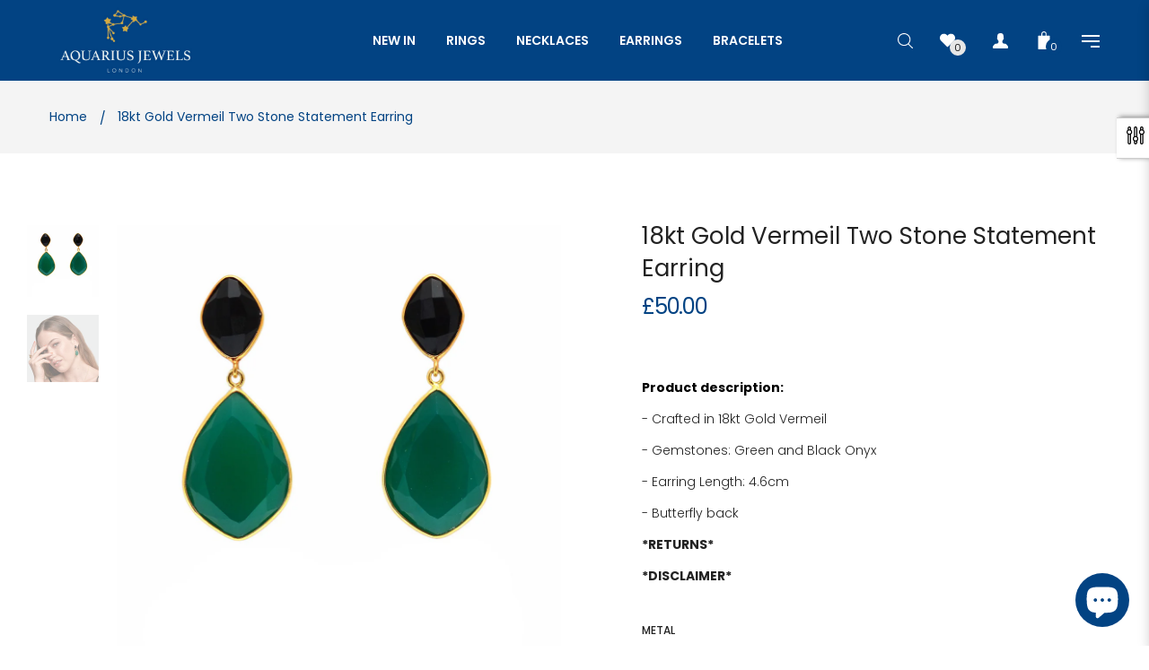

--- FILE ---
content_type: text/html; charset=utf-8
request_url: https://www.aquariusjewels.com/products/18kt-gold-vermeil-two-stone-statement-earring-1
body_size: 35516
content:
<!doctype html>
<!--[if IE 9]> <html class="ie9 no-js" lang="en"> <![endif]-->
<!--[if (gt IE 9)|!(IE)]><!--> <html class="html no-js"  lang="en"  > <!--<![endif]-->
<head>
  <meta charset="utf-8">
  <!--[if IE]><meta http-equiv="X-UA-Compatible" content="IE=edge,chrome=1"><![endif]-->
  <meta name="viewport" content="width=device-width,initial-scale=1, user-scalable=no">
  <meta name="theme-color" content="#7796A8">
  <link rel="canonical" href="https://www.aquariusjewels.com/products/18kt-gold-vermeil-two-stone-statement-earring-1"><title>18kt Gold Vermeil Two Stone Statement Earring</title><meta name="description" content="[shortdesc] Product description: - Crafted in 18kt Gold Vermeil  - Gemstones: Green and Black Onyx  - Earring Length: 4.6cm - Butterfly back *RETURNS* *DISCLAIMER* [/shortdesc]"><meta name="keywords" content="apthemebase, Aenean, Commodo habitasse, Egestas lorem commodo,Malesuada, fames acurpis"/><!-- /snippets/social-meta-tags.liquid -->
<meta property="og:site_name" content="AquariusJewels">
<meta property="og:url" content="https://www.aquariusjewels.com/products/18kt-gold-vermeil-two-stone-statement-earring-1">
<meta property="og:title" content="18kt Gold Vermeil Two Stone Statement Earring">
<meta property="og:type" content="product">
<meta property="og:description" content="[shortdesc] Product description: - Crafted in 18kt Gold Vermeil  - Gemstones: Green and Black Onyx  - Earring Length: 4.6cm - Butterfly back *RETURNS* *DISCLAIMER* [/shortdesc]"><meta property="og:price:amount" content="50.00">
  <meta property="og:price:currency" content="GBP"><meta property="og:image" content="http://www.aquariusjewels.com/cdn/shop/products/image_54032451-da47-4a3c-ab54-70a2ddcbd16e_1024x1024.jpg?v=1622108432"><meta property="og:image" content="http://www.aquariusjewels.com/cdn/shop/products/image_ba35c522-76f5-4da7-a1df-dc27fa092eb6_1024x1024.jpg?v=1622108518">
<meta property="og:image:secure_url" content="https://www.aquariusjewels.com/cdn/shop/products/image_54032451-da47-4a3c-ab54-70a2ddcbd16e_1024x1024.jpg?v=1622108432"><meta property="og:image:secure_url" content="https://www.aquariusjewels.com/cdn/shop/products/image_ba35c522-76f5-4da7-a1df-dc27fa092eb6_1024x1024.jpg?v=1622108518">

<meta name="twitter:site" content="@">
<meta name="twitter:card" content="summary_large_image">
<meta name="twitter:title" content="18kt Gold Vermeil Two Stone Statement Earring">
<meta name="twitter:description" content="[shortdesc] Product description: - Crafted in 18kt Gold Vermeil  - Gemstones: Green and Black Onyx  - Earring Length: 4.6cm - Butterfly back *RETURNS* *DISCLAIMER* [/shortdesc]">
<style>
     .fake_iniload{position:fixed;left:0;top:0;width:100%;height:100%;z-index:99999;background:#ffffff;}#nprogress{pointer-events:none}#nprogress .bar{ background: #024383;position:fixed;z-index:1031;top:0;left:0;width:100%;height:2px}#nprogress .peg{display:block;position:absolute;right:0;width:100px;height:100%;box-shadow:0 0 10px #024383,0 0 5px #024383;opacity:1;-webkit-transform:rotate(3deg) translate(0,-4px);-ms-transform:rotate(3deg) translate(0,-4px);transform:rotate(3deg) translate(0,-4px)}#nprogress .spinner{display:block;position:fixed;z-index:1031;top:15px;right:15px}#nprogress .spinner-icon{width:18px;height:18px;box-sizing:border-box;border:2px solid transparent;border-top-color:#024383;border-left-color:#024383;border-radius:50%;-webkit-animation:nprogress-spinner .4s linear infinite;animation:nprogress-spinner .4s linear infinite}.nprogress-custom-parent{overflow:hidden;position:relative}.nprogress-custom-parent #nprogress .bar,.nprogress-custom-parent #nprogress .spinner{position:absolute}@-webkit-keyframes nprogress-spinner{0%{-webkit-transform:rotate(0)}100%{-webkit-transform:rotate(360deg)}}@keyframes nprogress-spinner{0%{transform:rotate(0)}100%{transform:rotate(360deg)}}
    .hide_fade{opacity: 1;transition: all 300ms linear;}.hide_fade.out{opacity: .2;}</style><!-- Theme css ================================================================ -->
  <script type="text/javascript">
    WebFontConfig = {
      google: { families: ['Poppins:300,400,500,600,700'] }
    };
    (function() {
      var wf = document.createElement('script');
      wf.src = ('https:' == document.location.protocol ? 'https' : 'http') +
        '://ajax.googleapis.com/ajax/libs/webfont/1.5.18/webfont.js';
      wf.type = 'text/javascript';
      wf.async = 'true';
      var s = document.getElementsByTagName('script')[0];
      s.parentNode.insertBefore(wf, s);
    })(); 
  </script>


<link href="//www.aquariusjewels.com/cdn/shop/t/4/assets/theme.scss.css?v=142717644008521287001703153778" rel="stylesheet" type="text/css" media="all" />
  <link href="//www.aquariusjewels.com/cdn/shop/t/4/assets/global.scss.css?v=111940085757198478581703153778" rel="stylesheet" type="text/css" media="all" />

<script>window.performance && window.performance.mark && window.performance.mark('shopify.content_for_header.start');</script><meta id="shopify-digital-wallet" name="shopify-digital-wallet" content="/37820727341/digital_wallets/dialog">
<meta name="shopify-checkout-api-token" content="0b459c14d7bda874ecd6407087354e02">
<link rel="alternate" type="application/json+oembed" href="https://www.aquariusjewels.com/products/18kt-gold-vermeil-two-stone-statement-earring-1.oembed">
<script async="async" src="/checkouts/internal/preloads.js?locale=en-GB"></script>
<link rel="preconnect" href="https://shop.app" crossorigin="anonymous">
<script async="async" src="https://shop.app/checkouts/internal/preloads.js?locale=en-GB&shop_id=37820727341" crossorigin="anonymous"></script>
<script id="apple-pay-shop-capabilities" type="application/json">{"shopId":37820727341,"countryCode":"GB","currencyCode":"GBP","merchantCapabilities":["supports3DS"],"merchantId":"gid:\/\/shopify\/Shop\/37820727341","merchantName":"AquariusJewels","requiredBillingContactFields":["postalAddress","email","phone"],"requiredShippingContactFields":["postalAddress","email","phone"],"shippingType":"shipping","supportedNetworks":["visa","maestro","masterCard","amex","discover","elo"],"total":{"type":"pending","label":"AquariusJewels","amount":"1.00"},"shopifyPaymentsEnabled":true,"supportsSubscriptions":true}</script>
<script id="shopify-features" type="application/json">{"accessToken":"0b459c14d7bda874ecd6407087354e02","betas":["rich-media-storefront-analytics"],"domain":"www.aquariusjewels.com","predictiveSearch":true,"shopId":37820727341,"locale":"en"}</script>
<script>var Shopify = Shopify || {};
Shopify.shop = "aquariusjewels.myshopify.com";
Shopify.locale = "en";
Shopify.currency = {"active":"GBP","rate":"1.0"};
Shopify.country = "GB";
Shopify.theme = {"name":"Oreo 8","id":96412729389,"schema_name":"Apollotheme base","schema_version":"1.0.0","theme_store_id":null,"role":"main"};
Shopify.theme.handle = "null";
Shopify.theme.style = {"id":null,"handle":null};
Shopify.cdnHost = "www.aquariusjewels.com/cdn";
Shopify.routes = Shopify.routes || {};
Shopify.routes.root = "/";</script>
<script type="module">!function(o){(o.Shopify=o.Shopify||{}).modules=!0}(window);</script>
<script>!function(o){function n(){var o=[];function n(){o.push(Array.prototype.slice.apply(arguments))}return n.q=o,n}var t=o.Shopify=o.Shopify||{};t.loadFeatures=n(),t.autoloadFeatures=n()}(window);</script>
<script>
  window.ShopifyPay = window.ShopifyPay || {};
  window.ShopifyPay.apiHost = "shop.app\/pay";
  window.ShopifyPay.redirectState = null;
</script>
<script id="shop-js-analytics" type="application/json">{"pageType":"product"}</script>
<script defer="defer" async type="module" src="//www.aquariusjewels.com/cdn/shopifycloud/shop-js/modules/v2/client.init-shop-cart-sync_BT-GjEfc.en.esm.js"></script>
<script defer="defer" async type="module" src="//www.aquariusjewels.com/cdn/shopifycloud/shop-js/modules/v2/chunk.common_D58fp_Oc.esm.js"></script>
<script defer="defer" async type="module" src="//www.aquariusjewels.com/cdn/shopifycloud/shop-js/modules/v2/chunk.modal_xMitdFEc.esm.js"></script>
<script type="module">
  await import("//www.aquariusjewels.com/cdn/shopifycloud/shop-js/modules/v2/client.init-shop-cart-sync_BT-GjEfc.en.esm.js");
await import("//www.aquariusjewels.com/cdn/shopifycloud/shop-js/modules/v2/chunk.common_D58fp_Oc.esm.js");
await import("//www.aquariusjewels.com/cdn/shopifycloud/shop-js/modules/v2/chunk.modal_xMitdFEc.esm.js");

  window.Shopify.SignInWithShop?.initShopCartSync?.({"fedCMEnabled":true,"windoidEnabled":true});

</script>
<script>
  window.Shopify = window.Shopify || {};
  if (!window.Shopify.featureAssets) window.Shopify.featureAssets = {};
  window.Shopify.featureAssets['shop-js'] = {"shop-cart-sync":["modules/v2/client.shop-cart-sync_DZOKe7Ll.en.esm.js","modules/v2/chunk.common_D58fp_Oc.esm.js","modules/v2/chunk.modal_xMitdFEc.esm.js"],"init-fed-cm":["modules/v2/client.init-fed-cm_B6oLuCjv.en.esm.js","modules/v2/chunk.common_D58fp_Oc.esm.js","modules/v2/chunk.modal_xMitdFEc.esm.js"],"shop-cash-offers":["modules/v2/client.shop-cash-offers_D2sdYoxE.en.esm.js","modules/v2/chunk.common_D58fp_Oc.esm.js","modules/v2/chunk.modal_xMitdFEc.esm.js"],"shop-login-button":["modules/v2/client.shop-login-button_QeVjl5Y3.en.esm.js","modules/v2/chunk.common_D58fp_Oc.esm.js","modules/v2/chunk.modal_xMitdFEc.esm.js"],"pay-button":["modules/v2/client.pay-button_DXTOsIq6.en.esm.js","modules/v2/chunk.common_D58fp_Oc.esm.js","modules/v2/chunk.modal_xMitdFEc.esm.js"],"shop-button":["modules/v2/client.shop-button_DQZHx9pm.en.esm.js","modules/v2/chunk.common_D58fp_Oc.esm.js","modules/v2/chunk.modal_xMitdFEc.esm.js"],"avatar":["modules/v2/client.avatar_BTnouDA3.en.esm.js"],"init-windoid":["modules/v2/client.init-windoid_CR1B-cfM.en.esm.js","modules/v2/chunk.common_D58fp_Oc.esm.js","modules/v2/chunk.modal_xMitdFEc.esm.js"],"init-shop-for-new-customer-accounts":["modules/v2/client.init-shop-for-new-customer-accounts_C_vY_xzh.en.esm.js","modules/v2/client.shop-login-button_QeVjl5Y3.en.esm.js","modules/v2/chunk.common_D58fp_Oc.esm.js","modules/v2/chunk.modal_xMitdFEc.esm.js"],"init-shop-email-lookup-coordinator":["modules/v2/client.init-shop-email-lookup-coordinator_BI7n9ZSv.en.esm.js","modules/v2/chunk.common_D58fp_Oc.esm.js","modules/v2/chunk.modal_xMitdFEc.esm.js"],"init-shop-cart-sync":["modules/v2/client.init-shop-cart-sync_BT-GjEfc.en.esm.js","modules/v2/chunk.common_D58fp_Oc.esm.js","modules/v2/chunk.modal_xMitdFEc.esm.js"],"shop-toast-manager":["modules/v2/client.shop-toast-manager_DiYdP3xc.en.esm.js","modules/v2/chunk.common_D58fp_Oc.esm.js","modules/v2/chunk.modal_xMitdFEc.esm.js"],"init-customer-accounts":["modules/v2/client.init-customer-accounts_D9ZNqS-Q.en.esm.js","modules/v2/client.shop-login-button_QeVjl5Y3.en.esm.js","modules/v2/chunk.common_D58fp_Oc.esm.js","modules/v2/chunk.modal_xMitdFEc.esm.js"],"init-customer-accounts-sign-up":["modules/v2/client.init-customer-accounts-sign-up_iGw4briv.en.esm.js","modules/v2/client.shop-login-button_QeVjl5Y3.en.esm.js","modules/v2/chunk.common_D58fp_Oc.esm.js","modules/v2/chunk.modal_xMitdFEc.esm.js"],"shop-follow-button":["modules/v2/client.shop-follow-button_CqMgW2wH.en.esm.js","modules/v2/chunk.common_D58fp_Oc.esm.js","modules/v2/chunk.modal_xMitdFEc.esm.js"],"checkout-modal":["modules/v2/client.checkout-modal_xHeaAweL.en.esm.js","modules/v2/chunk.common_D58fp_Oc.esm.js","modules/v2/chunk.modal_xMitdFEc.esm.js"],"shop-login":["modules/v2/client.shop-login_D91U-Q7h.en.esm.js","modules/v2/chunk.common_D58fp_Oc.esm.js","modules/v2/chunk.modal_xMitdFEc.esm.js"],"lead-capture":["modules/v2/client.lead-capture_BJmE1dJe.en.esm.js","modules/v2/chunk.common_D58fp_Oc.esm.js","modules/v2/chunk.modal_xMitdFEc.esm.js"],"payment-terms":["modules/v2/client.payment-terms_Ci9AEqFq.en.esm.js","modules/v2/chunk.common_D58fp_Oc.esm.js","modules/v2/chunk.modal_xMitdFEc.esm.js"]};
</script>
<script>(function() {
  var isLoaded = false;
  function asyncLoad() {
    if (isLoaded) return;
    isLoaded = true;
    var urls = ["https:\/\/a.mailmunch.co\/widgets\/site-803712-11b0e1576f557a07e293939e3d2d12a646354112.js?shop=aquariusjewels.myshopify.com","https:\/\/chimpstatic.com\/mcjs-connected\/js\/users\/de60ad438b0a8708e566e1fbe\/2d4a2c97d1a76894234948593.js?shop=aquariusjewels.myshopify.com","https:\/\/s3.eu-west-1.amazonaws.com\/production-klarna-il-shopify-osm\/a6c5e37d3b587ca7438f15aa90b429b47085a035\/aquariusjewels.myshopify.com-1708599493353.js?shop=aquariusjewels.myshopify.com","https:\/\/a.mailmunch.co\/widgets\/site-803712-11b0e1576f557a07e293939e3d2d12a646354112.js?shop=aquariusjewels.myshopify.com"];
    for (var i = 0; i < urls.length; i++) {
      var s = document.createElement('script');
      s.type = 'text/javascript';
      s.async = true;
      s.src = urls[i];
      var x = document.getElementsByTagName('script')[0];
      x.parentNode.insertBefore(s, x);
    }
  };
  if(window.attachEvent) {
    window.attachEvent('onload', asyncLoad);
  } else {
    window.addEventListener('load', asyncLoad, false);
  }
})();</script>
<script id="__st">var __st={"a":37820727341,"offset":0,"reqid":"60690f4e-15e4-42ce-a140-30e532a4a221-1769273270","pageurl":"www.aquariusjewels.com\/products\/18kt-gold-vermeil-two-stone-statement-earring-1","u":"a3b78348a729","p":"product","rtyp":"product","rid":6622150623416};</script>
<script>window.ShopifyPaypalV4VisibilityTracking = true;</script>
<script id="captcha-bootstrap">!function(){'use strict';const t='contact',e='account',n='new_comment',o=[[t,t],['blogs',n],['comments',n],[t,'customer']],c=[[e,'customer_login'],[e,'guest_login'],[e,'recover_customer_password'],[e,'create_customer']],r=t=>t.map((([t,e])=>`form[action*='/${t}']:not([data-nocaptcha='true']) input[name='form_type'][value='${e}']`)).join(','),a=t=>()=>t?[...document.querySelectorAll(t)].map((t=>t.form)):[];function s(){const t=[...o],e=r(t);return a(e)}const i='password',u='form_key',d=['recaptcha-v3-token','g-recaptcha-response','h-captcha-response',i],f=()=>{try{return window.sessionStorage}catch{return}},m='__shopify_v',_=t=>t.elements[u];function p(t,e,n=!1){try{const o=window.sessionStorage,c=JSON.parse(o.getItem(e)),{data:r}=function(t){const{data:e,action:n}=t;return t[m]||n?{data:e,action:n}:{data:t,action:n}}(c);for(const[e,n]of Object.entries(r))t.elements[e]&&(t.elements[e].value=n);n&&o.removeItem(e)}catch(o){console.error('form repopulation failed',{error:o})}}const l='form_type',E='cptcha';function T(t){t.dataset[E]=!0}const w=window,h=w.document,L='Shopify',v='ce_forms',y='captcha';let A=!1;((t,e)=>{const n=(g='f06e6c50-85a8-45c8-87d0-21a2b65856fe',I='https://cdn.shopify.com/shopifycloud/storefront-forms-hcaptcha/ce_storefront_forms_captcha_hcaptcha.v1.5.2.iife.js',D={infoText:'Protected by hCaptcha',privacyText:'Privacy',termsText:'Terms'},(t,e,n)=>{const o=w[L][v],c=o.bindForm;if(c)return c(t,g,e,D).then(n);var r;o.q.push([[t,g,e,D],n]),r=I,A||(h.body.append(Object.assign(h.createElement('script'),{id:'captcha-provider',async:!0,src:r})),A=!0)});var g,I,D;w[L]=w[L]||{},w[L][v]=w[L][v]||{},w[L][v].q=[],w[L][y]=w[L][y]||{},w[L][y].protect=function(t,e){n(t,void 0,e),T(t)},Object.freeze(w[L][y]),function(t,e,n,w,h,L){const[v,y,A,g]=function(t,e,n){const i=e?o:[],u=t?c:[],d=[...i,...u],f=r(d),m=r(i),_=r(d.filter((([t,e])=>n.includes(e))));return[a(f),a(m),a(_),s()]}(w,h,L),I=t=>{const e=t.target;return e instanceof HTMLFormElement?e:e&&e.form},D=t=>v().includes(t);t.addEventListener('submit',(t=>{const e=I(t);if(!e)return;const n=D(e)&&!e.dataset.hcaptchaBound&&!e.dataset.recaptchaBound,o=_(e),c=g().includes(e)&&(!o||!o.value);(n||c)&&t.preventDefault(),c&&!n&&(function(t){try{if(!f())return;!function(t){const e=f();if(!e)return;const n=_(t);if(!n)return;const o=n.value;o&&e.removeItem(o)}(t);const e=Array.from(Array(32),(()=>Math.random().toString(36)[2])).join('');!function(t,e){_(t)||t.append(Object.assign(document.createElement('input'),{type:'hidden',name:u})),t.elements[u].value=e}(t,e),function(t,e){const n=f();if(!n)return;const o=[...t.querySelectorAll(`input[type='${i}']`)].map((({name:t})=>t)),c=[...d,...o],r={};for(const[a,s]of new FormData(t).entries())c.includes(a)||(r[a]=s);n.setItem(e,JSON.stringify({[m]:1,action:t.action,data:r}))}(t,e)}catch(e){console.error('failed to persist form',e)}}(e),e.submit())}));const S=(t,e)=>{t&&!t.dataset[E]&&(n(t,e.some((e=>e===t))),T(t))};for(const o of['focusin','change'])t.addEventListener(o,(t=>{const e=I(t);D(e)&&S(e,y())}));const B=e.get('form_key'),M=e.get(l),P=B&&M;t.addEventListener('DOMContentLoaded',(()=>{const t=y();if(P)for(const e of t)e.elements[l].value===M&&p(e,B);[...new Set([...A(),...v().filter((t=>'true'===t.dataset.shopifyCaptcha))])].forEach((e=>S(e,t)))}))}(h,new URLSearchParams(w.location.search),n,t,e,['guest_login'])})(!0,!0)}();</script>
<script integrity="sha256-4kQ18oKyAcykRKYeNunJcIwy7WH5gtpwJnB7kiuLZ1E=" data-source-attribution="shopify.loadfeatures" defer="defer" src="//www.aquariusjewels.com/cdn/shopifycloud/storefront/assets/storefront/load_feature-a0a9edcb.js" crossorigin="anonymous"></script>
<script crossorigin="anonymous" defer="defer" src="//www.aquariusjewels.com/cdn/shopifycloud/storefront/assets/shopify_pay/storefront-65b4c6d7.js?v=20250812"></script>
<script data-source-attribution="shopify.dynamic_checkout.dynamic.init">var Shopify=Shopify||{};Shopify.PaymentButton=Shopify.PaymentButton||{isStorefrontPortableWallets:!0,init:function(){window.Shopify.PaymentButton.init=function(){};var t=document.createElement("script");t.src="https://www.aquariusjewels.com/cdn/shopifycloud/portable-wallets/latest/portable-wallets.en.js",t.type="module",document.head.appendChild(t)}};
</script>
<script data-source-attribution="shopify.dynamic_checkout.buyer_consent">
  function portableWalletsHideBuyerConsent(e){var t=document.getElementById("shopify-buyer-consent"),n=document.getElementById("shopify-subscription-policy-button");t&&n&&(t.classList.add("hidden"),t.setAttribute("aria-hidden","true"),n.removeEventListener("click",e))}function portableWalletsShowBuyerConsent(e){var t=document.getElementById("shopify-buyer-consent"),n=document.getElementById("shopify-subscription-policy-button");t&&n&&(t.classList.remove("hidden"),t.removeAttribute("aria-hidden"),n.addEventListener("click",e))}window.Shopify?.PaymentButton&&(window.Shopify.PaymentButton.hideBuyerConsent=portableWalletsHideBuyerConsent,window.Shopify.PaymentButton.showBuyerConsent=portableWalletsShowBuyerConsent);
</script>
<script data-source-attribution="shopify.dynamic_checkout.cart.bootstrap">document.addEventListener("DOMContentLoaded",(function(){function t(){return document.querySelector("shopify-accelerated-checkout-cart, shopify-accelerated-checkout")}if(t())Shopify.PaymentButton.init();else{new MutationObserver((function(e,n){t()&&(Shopify.PaymentButton.init(),n.disconnect())})).observe(document.body,{childList:!0,subtree:!0})}}));
</script>
<link id="shopify-accelerated-checkout-styles" rel="stylesheet" media="screen" href="https://www.aquariusjewels.com/cdn/shopifycloud/portable-wallets/latest/accelerated-checkout-backwards-compat.css" crossorigin="anonymous">
<style id="shopify-accelerated-checkout-cart">
        #shopify-buyer-consent {
  margin-top: 1em;
  display: inline-block;
  width: 100%;
}

#shopify-buyer-consent.hidden {
  display: none;
}

#shopify-subscription-policy-button {
  background: none;
  border: none;
  padding: 0;
  text-decoration: underline;
  font-size: inherit;
  cursor: pointer;
}

#shopify-subscription-policy-button::before {
  box-shadow: none;
}

      </style>

<script>window.performance && window.performance.mark && window.performance.mark('shopify.content_for_header.end');</script>

<script>window.BOLD = window.BOLD || {};
    window.BOLD.common = window.BOLD.common || {};
    window.BOLD.common.Shopify = window.BOLD.common.Shopify || {};
    window.BOLD.common.Shopify.shop = {
      domain: 'www.aquariusjewels.com',
      permanent_domain: 'aquariusjewels.myshopify.com',
      url: 'https://www.aquariusjewels.com',
      secure_url: 'https://www.aquariusjewels.com',
      money_format: "£{{amount}}",
      currency: "GBP"
    };
    window.BOLD.common.Shopify.customer = {
      id: null,
      tags: null,
    };
    window.BOLD.common.Shopify.cart = {"note":null,"attributes":{},"original_total_price":0,"total_price":0,"total_discount":0,"total_weight":0.0,"item_count":0,"items":[],"requires_shipping":false,"currency":"GBP","items_subtotal_price":0,"cart_level_discount_applications":[],"checkout_charge_amount":0};
    window.BOLD.common.template = 'product';window.BOLD.common.Shopify.formatMoney = function(money, format) {
        function n(t, e) {
            return "undefined" == typeof t ? e : t
        }
        function r(t, e, r, i) {
            if (e = n(e, 2),
                r = n(r, ","),
                i = n(i, "."),
            isNaN(t) || null == t)
                return 0;
            t = (t / 100).toFixed(e);
            var o = t.split(".")
                , a = o[0].replace(/(\d)(?=(\d\d\d)+(?!\d))/g, "$1" + r)
                , s = o[1] ? i + o[1] : "";
            return a + s
        }
        "string" == typeof money && (money = money.replace(".", ""));
        var i = ""
            , o = /\{\{\s*(\w+)\s*\}\}/
            , a = format || window.BOLD.common.Shopify.shop.money_format || window.Shopify.money_format || "$ {{ amount }}";
        switch (a.match(o)[1]) {
            case "amount":
                i = r(money, 2, ",", ".");
                break;
            case "amount_no_decimals":
                i = r(money, 0, ",", ".");
                break;
            case "amount_with_comma_separator":
                i = r(money, 2, ".", ",");
                break;
            case "amount_no_decimals_with_comma_separator":
                i = r(money, 0, ".", ",");
                break;
            case "amount_with_space_separator":
                i = r(money, 2, " ", ",");
                break;
            case "amount_no_decimals_with_space_separator":
                i = r(money, 0, " ", ",");
                break;
            case "amount_with_apostrophe_separator":
                i = r(money, 2, "'", ".");
                break;
        }
        return a.replace(o, i);
    };
    window.BOLD.common.Shopify.saveProduct = function (handle, product) {
      if (typeof handle === 'string' && typeof window.BOLD.common.Shopify.products[handle] === 'undefined') {
        if (typeof product === 'number') {
          window.BOLD.common.Shopify.handles[product] = handle;
          product = { id: product };
        }
        window.BOLD.common.Shopify.products[handle] = product;
      }
    };
    window.BOLD.common.Shopify.saveVariant = function (variant_id, variant) {
      if (typeof variant_id === 'number' && typeof window.BOLD.common.Shopify.variants[variant_id] === 'undefined') {
        window.BOLD.common.Shopify.variants[variant_id] = variant;
      }
    };window.BOLD.common.Shopify.products = window.BOLD.common.Shopify.products || {};
    window.BOLD.common.Shopify.variants = window.BOLD.common.Shopify.variants || {};
    window.BOLD.common.Shopify.handles = window.BOLD.common.Shopify.handles || {};window.BOLD.common.Shopify.handle = "18kt-gold-vermeil-two-stone-statement-earring-1"
window.BOLD.common.Shopify.saveProduct("18kt-gold-vermeil-two-stone-statement-earring-1", 6622150623416);window.BOLD.common.Shopify.saveVariant(39521255129272, { product_id: 6622150623416, product_handle: "18kt-gold-vermeil-two-stone-statement-earring-1", price: 5000, group_id: '', csp_metafield: {}});window.BOLD.apps_installed = {"Product Upsell":3,"The Motivator":1} || {};window.BOLD.common.Shopify.metafields = window.BOLD.common.Shopify.metafields || {};window.BOLD.common.Shopify.metafields["bold_rp"] = {};window.BOLD.common.Shopify.metafields["bold_csp_defaults"] = {};window.BOLD.common.cacheParams = window.BOLD.common.cacheParams || {};
</script><link href="//www.aquariusjewels.com/cdn/shop/t/4/assets/bold-upsell.css?v=51915886505602322711586429405" rel="stylesheet" type="text/css" media="all" />
<link href="//www.aquariusjewels.com/cdn/shop/t/4/assets/bold-upsell-custom.css?v=150135899998303055901586429406" rel="stylesheet" type="text/css" media="all" /><script src="//www.aquariusjewels.com/cdn/shop/t/4/assets/jquery-1.11.3.min.js?v=160595163976688481111585557552" ></script><script>
  var theme = {
    strings: {
      addToCart: "Add to Cart",
      soldOut: "Sold Out",
      unavailable: "Unavailable",
      showMore: "Show More",
      showLess: "Show Less"
    },
    moneyFormat: "£{{amount}}",
    quickview_enable: false,
    wishlist_enable: true,
    wishlist_url: '',
    shop_currency: 'GBP',
    file_url: '//www.aquariusjewels.com/cdn/shop/files/?v=820',
    asset_url: "//www.aquariusjewels.com/cdn/shop/t/4/assets/?v=820",
    multiple_filter_sidebar_enable: true,
    money_currency_format: "£{{amount}} GBP"
  }  
</script>
<script src="//www.aquariusjewels.com/cdn/shopifycloud/storefront/assets/themes_support/api.jquery-7ab1a3a4.js"></script>
<script src="//www.aquariusjewels.com/cdn/shopifycloud/storefront/assets/themes_support/option_selection-b017cd28.js"></script><!--[if lte IE 9]><script src="//www.aquariusjewels.com/cdn/shop/t/4/assets/polyfills.js?v=139579457058596345501585557567"></script><![endif]-->
<!--[if (gt IE 9)|!(IE)]><!--><script src="//www.aquariusjewels.com/cdn/shop/t/4/assets/lazysizes.min.js?v=62480953726719776521585557615" async="async"></script><!--<![endif]-->
<!--[if lte IE 9]><script src="//www.aquariusjewels.com/cdn/shop/t/4/assets/lazysizes.min.js?v=62480953726719776521585557615"></script><![endif]-->
<!--[if (gt IE 9)|!(IE)]><!--><script src="//www.aquariusjewels.com/cdn/shop/t/4/assets/vendor.js?v=148501674379752004281585557575"  ></script><!--<![endif]-->
<!--[if lte IE 9]><script src="//www.aquariusjewels.com/cdn/shop/t/4/assets/vendor.js?v=148501674379752004281585557575"></script><![endif]-->
<!--[if (gt IE 9)|!(IE)]><!--><script src="//www.aquariusjewels.com/cdn/shop/t/4/assets/theme.js?v=110498884543225842771585557574"  ></script><!--<![endif]-->
<!--[if lte IE 9]><script src="//www.aquariusjewels.com/cdn/shop/t/4/assets/theme.js?v=110498884543225842771585557574"></script><![endif]-->
<script src="//www.aquariusjewels.com/cdn/shop/t/4/assets/api.header.js?v=64584414144429894241585557615" type="text/javascript"></script>


<script src="//www.aquariusjewels.com/cdn/shop/t/4/assets/nprogress.js?v=14234136645046706941585557560" type="text/javascript"></script>

<meta property="fb:app_id" content="ID" /><meta property="fb:admins" content="ID1"/><meta property="fb:admins" content="ID2"/><style>
  .ap-multilang-box{width:100%;padding:5px;margin:10px 0 20px;border-bottom:1px solid #ddd}.icon-language{height:11px;width:16px;position:relative}
</style>
<script>
  function ap_multilang_translate_product(a,b,c){$.ajax({url:"http://"+Shopify.shop+"/products/"+a,type:"get",success:function(a){var d=document.implementation.createHTMLDocument("load product");d.documentElement.innerHTML=a;var e=d.getElementsByClassName(b)[0].innerHTML.trim();c.html(e)}})}
</script>

<style>
  .ap-multilang-box{width:100%;padding:5px;margin:10px 0 20px;border-bottom:1px solid #ddd}.icon-language{height:11px;width:16px;position:relative}
</style>
<script>
  function ap_multilang_translate_product(a,b,c){$.ajax({url:"http://"+Shopify.shop+"/products/"+a,type:"get",success:function(a){var d=document.implementation.createHTMLDocument("load product");d.documentElement.innerHTML=a;var e=d.getElementsByClassName(b)[0].innerHTML.trim();c.html(e)}})}
</script>


  

<script src="https://cdn.shopify.com/extensions/e8878072-2f6b-4e89-8082-94b04320908d/inbox-1254/assets/inbox-chat-loader.js" type="text/javascript" defer="defer"></script>
<link href="https://monorail-edge.shopifysvc.com" rel="dns-prefetch">
<script>(function(){if ("sendBeacon" in navigator && "performance" in window) {try {var session_token_from_headers = performance.getEntriesByType('navigation')[0].serverTiming.find(x => x.name == '_s').description;} catch {var session_token_from_headers = undefined;}var session_cookie_matches = document.cookie.match(/_shopify_s=([^;]*)/);var session_token_from_cookie = session_cookie_matches && session_cookie_matches.length === 2 ? session_cookie_matches[1] : "";var session_token = session_token_from_headers || session_token_from_cookie || "";function handle_abandonment_event(e) {var entries = performance.getEntries().filter(function(entry) {return /monorail-edge.shopifysvc.com/.test(entry.name);});if (!window.abandonment_tracked && entries.length === 0) {window.abandonment_tracked = true;var currentMs = Date.now();var navigation_start = performance.timing.navigationStart;var payload = {shop_id: 37820727341,url: window.location.href,navigation_start,duration: currentMs - navigation_start,session_token,page_type: "product"};window.navigator.sendBeacon("https://monorail-edge.shopifysvc.com/v1/produce", JSON.stringify({schema_id: "online_store_buyer_site_abandonment/1.1",payload: payload,metadata: {event_created_at_ms: currentMs,event_sent_at_ms: currentMs}}));}}window.addEventListener('pagehide', handle_abandonment_event);}}());</script>
<script id="web-pixels-manager-setup">(function e(e,d,r,n,o){if(void 0===o&&(o={}),!Boolean(null===(a=null===(i=window.Shopify)||void 0===i?void 0:i.analytics)||void 0===a?void 0:a.replayQueue)){var i,a;window.Shopify=window.Shopify||{};var t=window.Shopify;t.analytics=t.analytics||{};var s=t.analytics;s.replayQueue=[],s.publish=function(e,d,r){return s.replayQueue.push([e,d,r]),!0};try{self.performance.mark("wpm:start")}catch(e){}var l=function(){var e={modern:/Edge?\/(1{2}[4-9]|1[2-9]\d|[2-9]\d{2}|\d{4,})\.\d+(\.\d+|)|Firefox\/(1{2}[4-9]|1[2-9]\d|[2-9]\d{2}|\d{4,})\.\d+(\.\d+|)|Chrom(ium|e)\/(9{2}|\d{3,})\.\d+(\.\d+|)|(Maci|X1{2}).+ Version\/(15\.\d+|(1[6-9]|[2-9]\d|\d{3,})\.\d+)([,.]\d+|)( \(\w+\)|)( Mobile\/\w+|) Safari\/|Chrome.+OPR\/(9{2}|\d{3,})\.\d+\.\d+|(CPU[ +]OS|iPhone[ +]OS|CPU[ +]iPhone|CPU IPhone OS|CPU iPad OS)[ +]+(15[._]\d+|(1[6-9]|[2-9]\d|\d{3,})[._]\d+)([._]\d+|)|Android:?[ /-](13[3-9]|1[4-9]\d|[2-9]\d{2}|\d{4,})(\.\d+|)(\.\d+|)|Android.+Firefox\/(13[5-9]|1[4-9]\d|[2-9]\d{2}|\d{4,})\.\d+(\.\d+|)|Android.+Chrom(ium|e)\/(13[3-9]|1[4-9]\d|[2-9]\d{2}|\d{4,})\.\d+(\.\d+|)|SamsungBrowser\/([2-9]\d|\d{3,})\.\d+/,legacy:/Edge?\/(1[6-9]|[2-9]\d|\d{3,})\.\d+(\.\d+|)|Firefox\/(5[4-9]|[6-9]\d|\d{3,})\.\d+(\.\d+|)|Chrom(ium|e)\/(5[1-9]|[6-9]\d|\d{3,})\.\d+(\.\d+|)([\d.]+$|.*Safari\/(?![\d.]+ Edge\/[\d.]+$))|(Maci|X1{2}).+ Version\/(10\.\d+|(1[1-9]|[2-9]\d|\d{3,})\.\d+)([,.]\d+|)( \(\w+\)|)( Mobile\/\w+|) Safari\/|Chrome.+OPR\/(3[89]|[4-9]\d|\d{3,})\.\d+\.\d+|(CPU[ +]OS|iPhone[ +]OS|CPU[ +]iPhone|CPU IPhone OS|CPU iPad OS)[ +]+(10[._]\d+|(1[1-9]|[2-9]\d|\d{3,})[._]\d+)([._]\d+|)|Android:?[ /-](13[3-9]|1[4-9]\d|[2-9]\d{2}|\d{4,})(\.\d+|)(\.\d+|)|Mobile Safari.+OPR\/([89]\d|\d{3,})\.\d+\.\d+|Android.+Firefox\/(13[5-9]|1[4-9]\d|[2-9]\d{2}|\d{4,})\.\d+(\.\d+|)|Android.+Chrom(ium|e)\/(13[3-9]|1[4-9]\d|[2-9]\d{2}|\d{4,})\.\d+(\.\d+|)|Android.+(UC? ?Browser|UCWEB|U3)[ /]?(15\.([5-9]|\d{2,})|(1[6-9]|[2-9]\d|\d{3,})\.\d+)\.\d+|SamsungBrowser\/(5\.\d+|([6-9]|\d{2,})\.\d+)|Android.+MQ{2}Browser\/(14(\.(9|\d{2,})|)|(1[5-9]|[2-9]\d|\d{3,})(\.\d+|))(\.\d+|)|K[Aa][Ii]OS\/(3\.\d+|([4-9]|\d{2,})\.\d+)(\.\d+|)/},d=e.modern,r=e.legacy,n=navigator.userAgent;return n.match(d)?"modern":n.match(r)?"legacy":"unknown"}(),u="modern"===l?"modern":"legacy",c=(null!=n?n:{modern:"",legacy:""})[u],f=function(e){return[e.baseUrl,"/wpm","/b",e.hashVersion,"modern"===e.buildTarget?"m":"l",".js"].join("")}({baseUrl:d,hashVersion:r,buildTarget:u}),m=function(e){var d=e.version,r=e.bundleTarget,n=e.surface,o=e.pageUrl,i=e.monorailEndpoint;return{emit:function(e){var a=e.status,t=e.errorMsg,s=(new Date).getTime(),l=JSON.stringify({metadata:{event_sent_at_ms:s},events:[{schema_id:"web_pixels_manager_load/3.1",payload:{version:d,bundle_target:r,page_url:o,status:a,surface:n,error_msg:t},metadata:{event_created_at_ms:s}}]});if(!i)return console&&console.warn&&console.warn("[Web Pixels Manager] No Monorail endpoint provided, skipping logging."),!1;try{return self.navigator.sendBeacon.bind(self.navigator)(i,l)}catch(e){}var u=new XMLHttpRequest;try{return u.open("POST",i,!0),u.setRequestHeader("Content-Type","text/plain"),u.send(l),!0}catch(e){return console&&console.warn&&console.warn("[Web Pixels Manager] Got an unhandled error while logging to Monorail."),!1}}}}({version:r,bundleTarget:l,surface:e.surface,pageUrl:self.location.href,monorailEndpoint:e.monorailEndpoint});try{o.browserTarget=l,function(e){var d=e.src,r=e.async,n=void 0===r||r,o=e.onload,i=e.onerror,a=e.sri,t=e.scriptDataAttributes,s=void 0===t?{}:t,l=document.createElement("script"),u=document.querySelector("head"),c=document.querySelector("body");if(l.async=n,l.src=d,a&&(l.integrity=a,l.crossOrigin="anonymous"),s)for(var f in s)if(Object.prototype.hasOwnProperty.call(s,f))try{l.dataset[f]=s[f]}catch(e){}if(o&&l.addEventListener("load",o),i&&l.addEventListener("error",i),u)u.appendChild(l);else{if(!c)throw new Error("Did not find a head or body element to append the script");c.appendChild(l)}}({src:f,async:!0,onload:function(){if(!function(){var e,d;return Boolean(null===(d=null===(e=window.Shopify)||void 0===e?void 0:e.analytics)||void 0===d?void 0:d.initialized)}()){var d=window.webPixelsManager.init(e)||void 0;if(d){var r=window.Shopify.analytics;r.replayQueue.forEach((function(e){var r=e[0],n=e[1],o=e[2];d.publishCustomEvent(r,n,o)})),r.replayQueue=[],r.publish=d.publishCustomEvent,r.visitor=d.visitor,r.initialized=!0}}},onerror:function(){return m.emit({status:"failed",errorMsg:"".concat(f," has failed to load")})},sri:function(e){var d=/^sha384-[A-Za-z0-9+/=]+$/;return"string"==typeof e&&d.test(e)}(c)?c:"",scriptDataAttributes:o}),m.emit({status:"loading"})}catch(e){m.emit({status:"failed",errorMsg:(null==e?void 0:e.message)||"Unknown error"})}}})({shopId: 37820727341,storefrontBaseUrl: "https://www.aquariusjewels.com",extensionsBaseUrl: "https://extensions.shopifycdn.com/cdn/shopifycloud/web-pixels-manager",monorailEndpoint: "https://monorail-edge.shopifysvc.com/unstable/produce_batch",surface: "storefront-renderer",enabledBetaFlags: ["2dca8a86"],webPixelsConfigList: [{"id":"96895160","eventPayloadVersion":"v1","runtimeContext":"LAX","scriptVersion":"1","type":"CUSTOM","privacyPurposes":["ANALYTICS"],"name":"Google Analytics tag (migrated)"},{"id":"shopify-app-pixel","configuration":"{}","eventPayloadVersion":"v1","runtimeContext":"STRICT","scriptVersion":"0450","apiClientId":"shopify-pixel","type":"APP","privacyPurposes":["ANALYTICS","MARKETING"]},{"id":"shopify-custom-pixel","eventPayloadVersion":"v1","runtimeContext":"LAX","scriptVersion":"0450","apiClientId":"shopify-pixel","type":"CUSTOM","privacyPurposes":["ANALYTICS","MARKETING"]}],isMerchantRequest: false,initData: {"shop":{"name":"AquariusJewels","paymentSettings":{"currencyCode":"GBP"},"myshopifyDomain":"aquariusjewels.myshopify.com","countryCode":"GB","storefrontUrl":"https:\/\/www.aquariusjewels.com"},"customer":null,"cart":null,"checkout":null,"productVariants":[{"price":{"amount":50.0,"currencyCode":"GBP"},"product":{"title":"18kt Gold Vermeil Two Stone Statement Earring","vendor":"AquariusJewels","id":"6622150623416","untranslatedTitle":"18kt Gold Vermeil Two Stone Statement Earring","url":"\/products\/18kt-gold-vermeil-two-stone-statement-earring-1","type":"Earrings"},"id":"39521255129272","image":{"src":"\/\/www.aquariusjewels.com\/cdn\/shop\/products\/image_54032451-da47-4a3c-ab54-70a2ddcbd16e.jpg?v=1622108432"},"sku":"","title":"Gold Vermeil","untranslatedTitle":"Gold Vermeil"}],"purchasingCompany":null},},"https://www.aquariusjewels.com/cdn","fcfee988w5aeb613cpc8e4bc33m6693e112",{"modern":"","legacy":""},{"shopId":"37820727341","storefrontBaseUrl":"https:\/\/www.aquariusjewels.com","extensionBaseUrl":"https:\/\/extensions.shopifycdn.com\/cdn\/shopifycloud\/web-pixels-manager","surface":"storefront-renderer","enabledBetaFlags":"[\"2dca8a86\"]","isMerchantRequest":"false","hashVersion":"fcfee988w5aeb613cpc8e4bc33m6693e112","publish":"custom","events":"[[\"page_viewed\",{}],[\"product_viewed\",{\"productVariant\":{\"price\":{\"amount\":50.0,\"currencyCode\":\"GBP\"},\"product\":{\"title\":\"18kt Gold Vermeil Two Stone Statement Earring\",\"vendor\":\"AquariusJewels\",\"id\":\"6622150623416\",\"untranslatedTitle\":\"18kt Gold Vermeil Two Stone Statement Earring\",\"url\":\"\/products\/18kt-gold-vermeil-two-stone-statement-earring-1\",\"type\":\"Earrings\"},\"id\":\"39521255129272\",\"image\":{\"src\":\"\/\/www.aquariusjewels.com\/cdn\/shop\/products\/image_54032451-da47-4a3c-ab54-70a2ddcbd16e.jpg?v=1622108432\"},\"sku\":\"\",\"title\":\"Gold Vermeil\",\"untranslatedTitle\":\"Gold Vermeil\"}}]]"});</script><script>
  window.ShopifyAnalytics = window.ShopifyAnalytics || {};
  window.ShopifyAnalytics.meta = window.ShopifyAnalytics.meta || {};
  window.ShopifyAnalytics.meta.currency = 'GBP';
  var meta = {"product":{"id":6622150623416,"gid":"gid:\/\/shopify\/Product\/6622150623416","vendor":"AquariusJewels","type":"Earrings","handle":"18kt-gold-vermeil-two-stone-statement-earring-1","variants":[{"id":39521255129272,"price":5000,"name":"18kt Gold Vermeil Two Stone Statement Earring - Gold Vermeil","public_title":"Gold Vermeil","sku":""}],"remote":false},"page":{"pageType":"product","resourceType":"product","resourceId":6622150623416,"requestId":"60690f4e-15e4-42ce-a140-30e532a4a221-1769273270"}};
  for (var attr in meta) {
    window.ShopifyAnalytics.meta[attr] = meta[attr];
  }
</script>
<script class="analytics">
  (function () {
    var customDocumentWrite = function(content) {
      var jquery = null;

      if (window.jQuery) {
        jquery = window.jQuery;
      } else if (window.Checkout && window.Checkout.$) {
        jquery = window.Checkout.$;
      }

      if (jquery) {
        jquery('body').append(content);
      }
    };

    var hasLoggedConversion = function(token) {
      if (token) {
        return document.cookie.indexOf('loggedConversion=' + token) !== -1;
      }
      return false;
    }

    var setCookieIfConversion = function(token) {
      if (token) {
        var twoMonthsFromNow = new Date(Date.now());
        twoMonthsFromNow.setMonth(twoMonthsFromNow.getMonth() + 2);

        document.cookie = 'loggedConversion=' + token + '; expires=' + twoMonthsFromNow;
      }
    }

    var trekkie = window.ShopifyAnalytics.lib = window.trekkie = window.trekkie || [];
    if (trekkie.integrations) {
      return;
    }
    trekkie.methods = [
      'identify',
      'page',
      'ready',
      'track',
      'trackForm',
      'trackLink'
    ];
    trekkie.factory = function(method) {
      return function() {
        var args = Array.prototype.slice.call(arguments);
        args.unshift(method);
        trekkie.push(args);
        return trekkie;
      };
    };
    for (var i = 0; i < trekkie.methods.length; i++) {
      var key = trekkie.methods[i];
      trekkie[key] = trekkie.factory(key);
    }
    trekkie.load = function(config) {
      trekkie.config = config || {};
      trekkie.config.initialDocumentCookie = document.cookie;
      var first = document.getElementsByTagName('script')[0];
      var script = document.createElement('script');
      script.type = 'text/javascript';
      script.onerror = function(e) {
        var scriptFallback = document.createElement('script');
        scriptFallback.type = 'text/javascript';
        scriptFallback.onerror = function(error) {
                var Monorail = {
      produce: function produce(monorailDomain, schemaId, payload) {
        var currentMs = new Date().getTime();
        var event = {
          schema_id: schemaId,
          payload: payload,
          metadata: {
            event_created_at_ms: currentMs,
            event_sent_at_ms: currentMs
          }
        };
        return Monorail.sendRequest("https://" + monorailDomain + "/v1/produce", JSON.stringify(event));
      },
      sendRequest: function sendRequest(endpointUrl, payload) {
        // Try the sendBeacon API
        if (window && window.navigator && typeof window.navigator.sendBeacon === 'function' && typeof window.Blob === 'function' && !Monorail.isIos12()) {
          var blobData = new window.Blob([payload], {
            type: 'text/plain'
          });

          if (window.navigator.sendBeacon(endpointUrl, blobData)) {
            return true;
          } // sendBeacon was not successful

        } // XHR beacon

        var xhr = new XMLHttpRequest();

        try {
          xhr.open('POST', endpointUrl);
          xhr.setRequestHeader('Content-Type', 'text/plain');
          xhr.send(payload);
        } catch (e) {
          console.log(e);
        }

        return false;
      },
      isIos12: function isIos12() {
        return window.navigator.userAgent.lastIndexOf('iPhone; CPU iPhone OS 12_') !== -1 || window.navigator.userAgent.lastIndexOf('iPad; CPU OS 12_') !== -1;
      }
    };
    Monorail.produce('monorail-edge.shopifysvc.com',
      'trekkie_storefront_load_errors/1.1',
      {shop_id: 37820727341,
      theme_id: 96412729389,
      app_name: "storefront",
      context_url: window.location.href,
      source_url: "//www.aquariusjewels.com/cdn/s/trekkie.storefront.8d95595f799fbf7e1d32231b9a28fd43b70c67d3.min.js"});

        };
        scriptFallback.async = true;
        scriptFallback.src = '//www.aquariusjewels.com/cdn/s/trekkie.storefront.8d95595f799fbf7e1d32231b9a28fd43b70c67d3.min.js';
        first.parentNode.insertBefore(scriptFallback, first);
      };
      script.async = true;
      script.src = '//www.aquariusjewels.com/cdn/s/trekkie.storefront.8d95595f799fbf7e1d32231b9a28fd43b70c67d3.min.js';
      first.parentNode.insertBefore(script, first);
    };
    trekkie.load(
      {"Trekkie":{"appName":"storefront","development":false,"defaultAttributes":{"shopId":37820727341,"isMerchantRequest":null,"themeId":96412729389,"themeCityHash":"6796635687521162048","contentLanguage":"en","currency":"GBP","eventMetadataId":"ef370341-69e9-441e-b0d0-e5e16fce60a3"},"isServerSideCookieWritingEnabled":true,"monorailRegion":"shop_domain","enabledBetaFlags":["65f19447"]},"Session Attribution":{},"S2S":{"facebookCapiEnabled":false,"source":"trekkie-storefront-renderer","apiClientId":580111}}
    );

    var loaded = false;
    trekkie.ready(function() {
      if (loaded) return;
      loaded = true;

      window.ShopifyAnalytics.lib = window.trekkie;

      var originalDocumentWrite = document.write;
      document.write = customDocumentWrite;
      try { window.ShopifyAnalytics.merchantGoogleAnalytics.call(this); } catch(error) {};
      document.write = originalDocumentWrite;

      window.ShopifyAnalytics.lib.page(null,{"pageType":"product","resourceType":"product","resourceId":6622150623416,"requestId":"60690f4e-15e4-42ce-a140-30e532a4a221-1769273270","shopifyEmitted":true});

      var match = window.location.pathname.match(/checkouts\/(.+)\/(thank_you|post_purchase)/)
      var token = match? match[1]: undefined;
      if (!hasLoggedConversion(token)) {
        setCookieIfConversion(token);
        window.ShopifyAnalytics.lib.track("Viewed Product",{"currency":"GBP","variantId":39521255129272,"productId":6622150623416,"productGid":"gid:\/\/shopify\/Product\/6622150623416","name":"18kt Gold Vermeil Two Stone Statement Earring - Gold Vermeil","price":"50.00","sku":"","brand":"AquariusJewels","variant":"Gold Vermeil","category":"Earrings","nonInteraction":true,"remote":false},undefined,undefined,{"shopifyEmitted":true});
      window.ShopifyAnalytics.lib.track("monorail:\/\/trekkie_storefront_viewed_product\/1.1",{"currency":"GBP","variantId":39521255129272,"productId":6622150623416,"productGid":"gid:\/\/shopify\/Product\/6622150623416","name":"18kt Gold Vermeil Two Stone Statement Earring - Gold Vermeil","price":"50.00","sku":"","brand":"AquariusJewels","variant":"Gold Vermeil","category":"Earrings","nonInteraction":true,"remote":false,"referer":"https:\/\/www.aquariusjewels.com\/products\/18kt-gold-vermeil-two-stone-statement-earring-1"});
      }
    });


        var eventsListenerScript = document.createElement('script');
        eventsListenerScript.async = true;
        eventsListenerScript.src = "//www.aquariusjewels.com/cdn/shopifycloud/storefront/assets/shop_events_listener-3da45d37.js";
        document.getElementsByTagName('head')[0].appendChild(eventsListenerScript);

})();</script>
  <script>
  if (!window.ga || (window.ga && typeof window.ga !== 'function')) {
    window.ga = function ga() {
      (window.ga.q = window.ga.q || []).push(arguments);
      if (window.Shopify && window.Shopify.analytics && typeof window.Shopify.analytics.publish === 'function') {
        window.Shopify.analytics.publish("ga_stub_called", {}, {sendTo: "google_osp_migration"});
      }
      console.error("Shopify's Google Analytics stub called with:", Array.from(arguments), "\nSee https://help.shopify.com/manual/promoting-marketing/pixels/pixel-migration#google for more information.");
    };
    if (window.Shopify && window.Shopify.analytics && typeof window.Shopify.analytics.publish === 'function') {
      window.Shopify.analytics.publish("ga_stub_initialized", {}, {sendTo: "google_osp_migration"});
    }
  }
</script>
<script
  defer
  src="https://www.aquariusjewels.com/cdn/shopifycloud/perf-kit/shopify-perf-kit-3.0.4.min.js"
  data-application="storefront-renderer"
  data-shop-id="37820727341"
  data-render-region="gcp-us-central1"
  data-page-type="product"
  data-theme-instance-id="96412729389"
  data-theme-name="Apollotheme base"
  data-theme-version="1.0.0"
  data-monorail-region="shop_domain"
  data-resource-timing-sampling-rate="10"
  data-shs="true"
  data-shs-beacon="true"
  data-shs-export-with-fetch="true"
  data-shs-logs-sample-rate="1"
  data-shs-beacon-endpoint="https://www.aquariusjewels.com/api/collect"
></script>
</head>
<body class="template-product keep-header     hide_fade out  ">
<script>window.KlarnaThemeGlobals={}; window.KlarnaThemeGlobals.data_purchase_amount = 5000;window.KlarnaThemeGlobals.productVariants=[{"id":39521255129272,"title":"Gold Vermeil","option1":"Gold Vermeil","option2":null,"option3":null,"sku":"","requires_shipping":true,"taxable":false,"featured_image":null,"available":true,"name":"18kt Gold Vermeil Two Stone Statement Earring - Gold Vermeil","public_title":"Gold Vermeil","options":["Gold Vermeil"],"price":5000,"weight":0,"compare_at_price":null,"inventory_management":"shopify","barcode":null,"requires_selling_plan":false,"selling_plan_allocations":[]}];window.KlarnaThemeGlobals.documentCopy=document.cloneNode(true);</script>
  <script>
      
            NProgress.start();
            setTimeout(function() { NProgress.done(); $('.hide_fade').removeClass('out'); }, 1000);
            
        
  </script><div id="NavDrawer" class="drawer ap_cart_default drawer--right">	
  <div id="CartDrawer" >
    <div class="drawer__header">
      <div class="drawer__title h3">Your cart</div>
      <div class="drawer__close js-drawer-close">
        <button type="button" class="minicart_close icon-fallback-text">
          <span class="fallback-text" title="Close"><svg aria-hidden="true"  role="presentation" class="icon icon-close" viewBox="0 0 37 40"><path d="M21.3 23l11-11c.8-.8.8-2 0-2.8-.8-.8-2-.8-2.8 0l-11 11-11-11c-.8-.8-2-.8-2.8 0-.8.8-.8 2 0 2.8l11 11-11 11c-.8.8-.8 2 0 2.8.4.4.9.6 1.4.6s1-.2 1.4-.6l11-11 11 11c.4.4.9.6 1.4.6s1-.2 1.4-.6c.8-.8.8-2 0-2.8l-11-11z"/></svg></span>
        </button>
      </div>
    </div>
    <div id="CartContainer"></div>
  </div>
</div>
<a class="in-page-link visually-hidden skip-link" href="#MainContent">Skip to content</a>  
  <div id="page">
    
    <header id="header" class="ap-header-template3"><div class="container">
  	<div class="header-container">
   <div id="header-main">
      <div class="container-main">
         <div class="row-main">
            <div class="header-wrap topnav-flex">
            	<div class="header-top">
                  <div id="header_logo"><div class="" itemscope itemtype="http://schema.org/Organization">
	                     <a href="/" itemprop="url" class="site-header__logo-image">
                          
                          <img class="lazyload js logo-desk"
                               src="//www.aquariusjewels.com/cdn/shop/files/logo-png.png?v=1613697561"
                               alt="AquariusJewels"
                               style="max-width: 165px">
                          <img class="lazyload js logo-rentina"
                               src="//www.aquariusjewels.com/cdn/shop/files/logo-png.png?v=1613697561"
                               alt="AquariusJewels"
                               style="max-width: 165px">
                        </a>
	                   </div></div>
               </div>
               <div class="center-topnav">
                  <!--Top Menu -->
<div id="apollo-menu">
        <nav id="cavas_menu" class="apollo-megamenu">
            <div class="" role="navigation">
                <div class="navbar-header">
                    <button type="button" class="navbar-toggle btn-menu-canvas" data-toggle="offcanvas" data-target="#off-canvas-nav">
                        <span class="sr-only">Toggle navigation</span>
                        <span class="menu-bar">
                            <i></i>
                            <i class="second-bottom"></i>
                            <i class="line-bottom"></i>
                        </span>
                        Menu
                    </button>
                </div>
                <div id="apollo-top-menu" class="collapse navbar-collapse hidden-xs hidden-sm">
                    <ul class="nav navbar-nav megamenu">
                         
<li class="">
                                        <a class="" href="/collections/new-in" title="NEW IN" target="_self"><span class="menu-title">NEW IN</span>                                   
                                        </a>
                                    </li> 
<li class="">
                                        <a class="" href="/collections/rings" title="RINGS" target="_self"><span class="menu-title">RINGS</span>                                   
                                        </a>
                                    </li> 
<li class="">
                                        <a class="" href="/collections/necklaces" title="NECKLACES" target="_self"><span class="menu-title">NECKLACES</span>                                   
                                        </a>
                                    </li> 
<li class="">
                                        <a class="" href="/collections/earrings" title="EARRINGS" target="_self"><span class="menu-title">EARRINGS</span>                                   
                                        </a>
                                    </li> 
<li class="">
                                        <a class="" href="/collections/bracelets" title="BRACELETS" target="_self"><span class="menu-title">BRACELETS</span>                                   
                                        </a>
                                    </li>
                    </ul>
                </div>
            </div>
        </nav>
</div>
               </div>
               <div class="position-fix tools__right">
                  <div id="block_currencies_lang" class=" pop-sidebar right-about e-right ">
   <div data-toggle="dropdown" class="popup-title dropdown-toggle clearfix" title="Settings">
      <div class="ap-lang-content">
      <span class="line-right line-1"></span>
      <span class="line-right line-2"></span>
      <span class="line-right line-3"></span>
      </div>
   </div><div class="over_right"></div>
      <div class="dropdown-menu drop__right">
         <span class="pop--close"><svg aria-hidden="true"  role="presentation" class="icon icon-close" viewBox="0 0 37 40"><path d="M21.3 23l11-11c.8-.8.8-2 0-2.8-.8-.8-2-.8-2.8 0l-11 11-11-11c-.8-.8-2-.8-2.8 0-.8.8-.8 2 0 2.8l11 11-11 11c-.8.8-.8 2 0 2.8.4.4.9.6 1.4.6s1-.2 1.4-.6l11-11 11 11c.4.4.9.6 1.4.6s1-.2 1.4-.6c.8-.8.8-2 0-2.8l-11-11z"/></svg></span>
         <div>
<div class="ap-multilang-box popup-over e-scale" title="App multilanguage - apollotheme">
        <div data-toggle="dropdown" class="popup-title dropdown-toggle">
        <span class="ap-title-language">Language: </span>
             <a class="current_lang" href="#" data-lang="ap_multilang_en">
                                <div class="icon-language" style="background : url('data:image/gif;base64, R0lGODlhEAALANUAAJgAAN2Dg+rq6uKKiv39/eJ1ddtVVeujo9DPz+menswoKNlycvv19fT09Pnz87wAAM8xMffx8dhNTdE2Nt56etM8PPb29tRCQunm5tZHR9/f393d3eXl5eHh4ePj4/Ly8/Tu7uBubuiWltt3d9NHR+SUk/Ps7NdHSNVMTOKGhu/v8e3t7fz4+NFVVdG/v+nb28k/P9fLy+WPj9jY2O6vr/v7+/Pz8/f39/j4+MvLy/r6+vLy8vn5+f7+/vHx8f///yH5BAAAAAAALAAAAAAQAAsAAAaMQJ9QqMI8Hi8BhuPpaHy/X2/KKoQYNR0Pd9tApz0CwyBxbG+W28wHJoglJwfX0rDMWrTDIZEQZS4DgQEBJQAPBQaJEn8VExAKkBcAMDQiJTIyKY0UFCMLCwEAKwQ1WTwRjiANNjs7NggCBDpaOBGPJqxCOzkCplsRKCQmqx+tOUtNGhsxAAAuCNA50kEAOw==') no-repeat;">
                    <span>English</span>
                </div>
                            </a>
        </div> 
    <ul class="dropdown-menu list-lang">
                <li class="item-lang">
            <a href="http://unique-fa.myshopify.com/?preview_theme_id=16790945843" class="active">
                        <div class="icon-language" style="background : url('data:image/gif;base64, R0lGODlhEAALANUAAJgAAN2Dg+rq6uKKiv39/eJ1ddtVVeujo9DPz+menswoKNlycvv19fT09Pnz87wAAM8xMffx8dhNTdE2Nt56etM8PPb29tRCQunm5tZHR9/f393d3eXl5eHh4ePj4/Ly8/Tu7uBubuiWltt3d9NHR+SUk/Ps7NdHSNVMTOKGhu/v8e3t7fz4+NFVVdG/v+nb28k/P9fLy+WPj9jY2O6vr/v7+/Pz8/f39/j4+MvLy/r6+vLy8vn5+f7+/vHx8f///yH5BAAAAAAALAAAAAAQAAsAAAaMQJ9QqMI8Hi8BhuPpaHy/X2/KKoQYNR0Pd9tApz0CwyBxbG+W28wHJoglJwfX0rDMWrTDIZEQZS4DgQEBJQAPBQaJEn8VExAKkBcAMDQiJTIyKY0UFCMLCwEAKwQ1WTwRjiANNjs7NggCBDpaOBGPJqxCOzkCplsRKCQmqx+tOUtNGhsxAAAuCNA50kEAOw==') no-repeat;">
                <span>English</span>
            </div>
                        
            </a>
        </li>
            <li class="item-lang">
            <a href="http://unique-fa.myshopify.com/?preview_theme_id=16814374963" class="">
                        <div class="icon-language" style="background : url('data:image/gif;base64, R0lGODlhEAALANUAAKqqqpqv2fHx8e1kVsTS7Vd7xenp6vSIft7e3viVjNTU1NgAALTF57zL6WaHzOpqXe7u7qG13ebm5uTk5O52arLD5aa53vN+cvf396q94e4JAHKS0uQAAOpXSfFwZMHP68/Pz/BqXMYAAK+/48wAAOxuYvN3a+lmWutdT+hSQ+ZNPvT09Lu7uxdHpfj4+LfI5+xeUOzr60Rsu+Li4p+fn2+P0aa54LOwsK6/5CxXsK7A5Ojo6O3t7evr6+zs7HOV0yH5BAAAAAAALAAAAAAQAAsAAAaLwJ/wt0EgFAoQSKPhOH+E6MeFqa5WicThwIG+GBWer2cwSC4mz2Gx+YB1kN7YnA5dFrVPBZeB8GIGOxIeIQMUCw4NfDYCfjxkhTCHDi8ZFhGNY4IDKB0lJAUvlwEQmhITnSkPoBURAQE+gaczHSkqJyIyI5YRYrISJQ8nA7k5xi0sLDcAADQkJCLRQQA7') no-repeat;">
                <span>France</span>
            </div>
                        
            </a>
        </li>
            <li class="item-lang">
            <a href="http://unique-fa.myshopify.com/?preview_theme_id=16814080051" class="">
                        <div class="icon-language" style="background : url('data:image/gif;base64, R0lGODlhEAALANUAAPDcbqU/L/x1dfnrl6h9L7W1q6iGL/NHR5mLffWmVvayaZSUh6SkmWloaUpIOnhMS+0pKfblh518fHh4ePpmZvyyqfE8PJ13L/tsbPjlZfXhV0pKR+rTLO+SNu7YOoxlZfLcSPPgevKbRLOKL1hYWOuJJ/lgYLakL2k5OT8/OvZSUu8zM7q6sfdZWb1BMZuEL/zVpMq4r/KAcINbW+bNHeoeHmZJPOiCHe/gba2to5VycoCBgfvxopyckOjPIj8/[base64]') no-repeat;">
                <span>Germany</span>
            </div>
                        
            </a>
        </li>
        </ul>
    </div><div class="ap-lang-content"><span class="dropdown-heading multilang-heading">Currency </span></div>
            <div class="currencies-content clearfix">
               <ul id="currencies" class="currencies_ul toogle_content list-unstyled clearfix"><li class="item_currencies">
                     <a data-currency="USD" class="" href="javascript:void(0);" rel="nofollow">
                     <img src="//www.aquariusjewels.com/cdn/shop/t/4/assets/currencies_img_1.png?v=5270326388556744711585557529" alt="USD" />
                     USD
                     </a>
                  </li><li class="item_currencies">
                     <a data-currency="EUR" class="" href="javascript:void(0);" rel="nofollow">
                     <img src="//www.aquariusjewels.com/cdn/shop/t/4/assets/currencies_img_2.png?v=30795078490729077881585557529" alt="EUR" />
                     EUR
                     </a>
                  </li><li class="item_currencies">
                     <a data-currency="GBP" class="selected" href="javascript:void(0);" rel="nofollow">
                     <img src="//www.aquariusjewels.com/cdn/shop/t/4/assets/currencies_img_4.png?v=134540607856055428961585557530" alt="GBP" />
                     GBP
                     </a>
                  </li></ul>
            </div></div>
         <div class="drop__about">
            
</div>
         
            <div class="social_block block">
    
        <h4 class="title_block ">connect and follow</h4>
    
    <div class="block_content pull-left">        
        <ul class="list-unstyled clearfix list-group list-inline">
            
                <li class="facebook">
                    <a target="_blank" href="https://www.facebook.com/shopify" title="AquariusJewels on Facebook" class="btn-tooltip" data-original-title="Facebook">
                        <i class="fa fa-facebook"></i>
                        <span class="text-social">Facebook</span>
                    </a>
                </li>
            
            
          	
                <li class="instagram">
                    <a target="_blank" href="www.instagram.com/aquariusjewels/" title="AquariusJewels on Instagram" class="btn-tooltip" data-original-title="Instagram">
                        <i class="fa fa-instagram"></i>
                        <span class="text-social">Instagram</span>
                    </a>
                </li>
            
          	
            
            
            
            
            
        </ul>
    </div>
</div>
         
      </div></div>

<script type="text/javascript">
   $(document).ready(function(){
      $(".ap-multilang-box").before('<div class="ap-lang-content"><span class="dropdown-heading multilang-heading">Languages </span></div>');
      $(".ap-multilang-box").find(".popup-title ").css({display:"none"}),$(".ap-multilang-box").find(".list-lang").removeClass("dropdown-menu"),$(".icon-language").find("span").css({display:"none"});
      //sidebar
      var container = $(".drop__right");
      $("#block_currencies_lang .popup-title").click(function(){
         container.toggleClass("active");
         $('.over_right').toggleClass("active");
      });
      $(".pop--close,.over_right").click(function(){
         container.removeClass("active");
         $('.over_right').removeClass('active');
      });   
     
      /*$(document).mouseup(function(e) 
      {
       // if the target of the click isn't the container nor a descendant of the container
       if (!container.is(e.target) && container.has(e.target).length === 0) 
         {
            container.removeClass("active");
            $(".pop-sidebar").removeClass("active");
         }
      });*/
   });
</script> 
<div class="mini-cart cart_mini e-right ">
    <a href="/cart" class="site-header__cart-toggle js-drawer-open-right" aria-controls="CartDrawer" aria-expanded="false">
      <svg version="1.1" xmlns="http://www.w3.org/2000/svg" xmlns:xlink="http://www.w3.org/1999/xlink" x="0px" y="0px" viewBox="0 0 279 279" style="enable-background:new 0 0 279 279;" xml:space="preserve"><path d="M222.333,66H179.5V39.67C179.5,17.521,161.812,0,139.663,0h-0.66C116.854,0,98.5,17.521,98.5,39.67V66H57.333c-4.142,0-7.833,3.358-7.833,7.5v198c0,4.142,3.691,7.5,7.833,7.5h165c4.142,0,7.167-3.358,7.167-7.5v-198C229.5,69.358,226.475,66,222.333,66z M113.5,39.67c0-13.879,11.624-24.67,25.503-24.67h0.66c13.879,0,24.837,10.791,24.837,24.67V66h-51V39.67z"/><g></g><g></g><g></g><g></g><g></g><g></g><g></g><g></g><g></g><g></g><g></g><g></g><g></g><g></g><g></g></svg>
      
<span id="CartCount">0</span>
      

    </a>
</div> 


	<div class="header_user_info popup-over e-scale e-right">
		<div data-toggle="dropdown" class="popup-title dropdown-toggle" title="Account">
			<span class="icon-user"><svg version="1.1" aria-hidden="true" focusable="false" role="presentation"  viewBox="0 0 485.211 485.21" class="icon icon-u" ><g><path d="M394.235,333.585h-30.327c-33.495,0-60.653-27.158-60.653-60.654v-19.484c13.418-15.948,23.042-34.812,29.024-54.745c0.621-3.36,3.855-5.02,6.012-7.33c11.611-11.609,13.894-31.2,5.185-45.149c-1.186-2.117-3.322-3.953-3.201-6.576c0-17.784,0.089-35.596-0.023-53.366c-0.476-21.455-6.608-43.773-21.65-59.66c-12.144-12.836-28.819-20.479-46.022-23.75c-21.739-4.147-44.482-3.937-66.013,1.54c-18.659,4.709-36.189,15.637-47.028,31.836c-9.598,14.083-13.803,31.183-14.513,48.036c-0.266,18.094-0.061,36.233-0.116,54.371c0.413,3.631-2.667,6.088-4.058,9.094c-8.203,14.881-4.592,35.155,8.589,45.978c3.344,2.308,3.97,6.515,5.181,10.142c5.748,17.917,15.282,34.487,27.335,48.925v20.138c0,33.496-27.157,60.654-60.651,60.654H90.978c0,0-54.964,15.158-90.978,90.975v30.327c0,16.759,13.564,30.321,30.327,30.321h424.562c16.759,0,30.322-13.562,30.322-30.321V424.56C449.199,348.749,394.235,333.585,394.235,333.585z"/></g><g></g><g></g><g></g><g></g><g></g><g></g><g></g><g></g><g></g><g></g><g></g><g></g><g></g><g></g><g></g></svg></span><span>Account</span>
		</div>
		
			<div class="dropdown-menu dropdown-form">
				
			   <div class="customer_login_wrapper">
			      <form method="post" action="/account/login" id="customer_popup_login" accept-charset="UTF-8">
				      <h3>Login</h3>
				      <div class="errors" style="display:none;"></div>

				      <label for="CustomerEmail">Email</label>
				      <input type="email" name="customer[email]" id="CustomerEmail" class="" spellcheck="false" autofocus>

				      <label for="CustomerPassword">Password</label>
				      <input type="password" value="" name="customer[password]" id="CustomerPassword" class="">

				      <div class="text-center btn-login">        
				        <input type="submit" class="btn btn-outline " value="Sign In">
				      </div>
			      </form>
			   </div>
			   
			   <ul class="links list-unstyled link-more">
			   	
			      
				   	<li><a id="customer_register_link" href="/account/register" title="Register"><i class="fa fa-user-plus"></i> Register</a></li>
				   	<li><a href="/account/login/#recover" class="link-reset"><i class="fa fa-repeat"></i>Forgot your password?</a></li>
			   	
			   	
					<li>
						<a id="wishlist-total" title="Wishlist" href=""><i class="fa fa-heart"></i> Wishlist</a>
					</li>
					
			   </ul>      
	  		</div>
	  	
	  	
	</div>
 

<div class="whishlist-head popup-over e-scale e-right">
<a href="" title="Wishlist" >
<svg version="1.1"  xmlns="http://www.w3.org/2000/svg" xmlns:xlink="http://www.w3.org/1999/xlink" x="0px" y="0px" viewBox="0 0 492.719 492.719" style="enable-background:new 0 0 492.719 492.719;" xml:space="preserve"><g><g id="Icons_18_"><path d="M492.719,166.008c0-73.486-59.573-133.056-133.059-133.056c-47.985,0-89.891,25.484-113.302,63.569c-23.408-38.085-65.332-63.569-113.316-63.569C59.556,32.952,0,92.522,0,166.008c0,40.009,17.729,75.803,45.671,100.178l188.545,188.553c3.22,3.22,7.587,5.029,12.142,5.029c4.555,0,8.922-1.809,12.142-5.029l188.545-188.553C474.988,241.811,492.719,206.017,492.719,166.008z"/></g></g><g></g><g></g><g></g><g></g><g></g><g></g><g></g><g></g><g></g><g></g><g></g><g></g><g></g><g></g><g></g></svg>
</a>
</div>
 <script type="text/javascript">
$(document).ready(function() {

   $("#search_block_top").each(function() {
      $("#search-icon").click(function() {
         setTimeout(function() { $('#search_query_top').focus() }, 1000);
         $(".over-layer").addClass("show"), $(".block-form").addClass("show"), $("#search-icon-close").addClass("show")
      }), $("#search-icon-close").click(function() {
         $(".block-form").removeClass("show"), $("#search-icon-close").removeClass("show"), $(".over-layer").removeClass("show")
      })
   })
});
$(document).mouseup(function(e) 
{
    var container = $(".block-form--line,.search-subget");

    // if the target of the click isn't the container nor a descendant of the container
    if (!container.is(e.target) && container.has(e.target).length === 0) 
    {
        $(".block-form").removeClass("show"), $("#search-icon-close").removeClass("show"), $(".over-layer").removeClass("show");
    }
});
</script>

<div id="search_block_top" class="e-right">
    <span id="search-icon" class="open-search" title="Submit" ><svg version="1.1" xmlns="http://www.w3.org/2000/svg" xmlns:xlink="http://www.w3.org/1999/xlink" x="0px" y="0px"
	 width="17px" height="17px" viewBox="0 0 612.01 612.01" style="enable-background:new 0 0 612.01 612.01;"
	 xml:space="preserve">
<g>
	<g>
		<g>
			<path d="M606.209,578.714L448.198,423.228C489.576,378.272,515,318.817,515,253.393C514.98,113.439,399.704,0,257.493,0
				C115.282,0,0.006,113.439,0.006,253.393s115.276,253.393,257.487,253.393c61.445,0,117.801-21.253,162.068-56.586
				l158.624,156.099c7.729,7.614,20.277,7.614,28.006,0C613.938,598.686,613.938,586.328,606.209,578.714z M257.493,467.8
				c-120.326,0-217.869-95.993-217.869-214.407S137.167,38.986,257.493,38.986c120.327,0,217.869,95.993,217.869,214.407
				S377.82,467.8,257.493,467.8z"/>
		</g>
	</g>
</g>
<g>
</g>
<g>
</g>
<g>
</g>
<g>
</g>
<g>
</g>
<g>
</g>
<g>
</g>
<g>
</g>
<g>
</g>
<g>
</g>
<g>
</g>
<g>
</g>
<g>
</g>
<g>
</g>
<g>
</g>
</svg>
</span>
  	<span id="search-icon-close" title="Submit" ><svg aria-hidden="true"  role="presentation" class="icon icon-close" viewBox="0 0 37 40"><path d="M21.3 23l11-11c.8-.8.8-2 0-2.8-.8-.8-2-.8-2.8 0l-11 11-11-11c-.8-.8-2-.8-2.8 0-.8.8-.8 2 0 2.8l11 11-11 11c-.8.8-.8 2 0 2.8.4.4.9.6 1.4.6s1-.2 1.4-.6l11-11 11 11c.4.4.9.6 1.4.6s1-.2 1.4-.6c.8-.8.8-2 0-2.8l-11-11z"/></svg></span>
  	<div class="over-layer"></div>
  <div class="block-form clearfix">
    <div class="block-form--line">
    <form id="searchbox" class="popup-content container" action="/search" method="get">
      <input type="hidden" name="type" value="product">
      <input id="search_query_top" class="search_query form-control" type="search" name="q" value="" placeholder="Search for products ..." aria-label="Search for products ..." autocomplete="off" autofocus="autofocus" />
      <button id="search_button" class="btn btn-sm" type="submit" >
        <span><svg version="1.1" xmlns="http://www.w3.org/2000/svg" xmlns:xlink="http://www.w3.org/1999/xlink" x="0px" y="0px"
	 width="17px" height="17px" viewBox="0 0 612.01 612.01" style="enable-background:new 0 0 612.01 612.01;"
	 xml:space="preserve">
<g>
	<g>
		<g>
			<path d="M606.209,578.714L448.198,423.228C489.576,378.272,515,318.817,515,253.393C514.98,113.439,399.704,0,257.493,0
				C115.282,0,0.006,113.439,0.006,253.393s115.276,253.393,257.487,253.393c61.445,0,117.801-21.253,162.068-56.586
				l158.624,156.099c7.729,7.614,20.277,7.614,28.006,0C613.938,598.686,613.938,586.328,606.209,578.714z M257.493,467.8
				c-120.326,0-217.869-95.993-217.869-214.407S137.167,38.986,257.493,38.986c120.327,0,217.869,95.993,217.869,214.407
				S377.82,467.8,257.493,467.8z"/>
		</g>
	</g>
</g>
<g>
</g>
<g>
</g>
<g>
</g>
<g>
</g>
<g>
</g>
<g>
</g>
<g>
</g>
<g>
</g>
<g>
</g>
<g>
</g>
<g>
</g>
<g>
</g>
<g>
</g>
<g>
</g>
<g>
</g>
</svg>
</span>
        
      </button>
      <div id="ap-ajax-search" class="hidden-sm hidden-xs"><ul class="list-unstyled aps-results"></ul></div>
    </form>
    </div>
    <div class="search-subget">
       <div class="container">
          <div class="row no-margin row-flex">
            
             <div class="col-md-4 no-padding border search-subget--box">
              <div class="box-search">
                
                  <h4 class="title-search">Collection Popular</h4>
                
               <ul class="list-unstyled list-popular">
                
                  <li >
                     <a href="/collections/bracelets" title="Bracelets">
                        Bracelets
                           
                             
                                 <span id="apolloQty189880664109" class="apolloQty pull-right">3</span>
                             
                        
                     </a>
                  </li>
               
                  <li >
                     <a href="/collections/earrings" title="Earrings">
                        Earrings
                           
                             
                                 <span id="apolloQty189880598573" class="apolloQty pull-right">14</span>
                             
                        
                     </a>
                  </li>
               
                  <li >
                     <a href="/collections/own-collection" title="Homepage Collection">
                        Homepage Collection
                           
                             
                                 <span id="apolloQty190177247277" class="apolloQty pull-right">18</span>
                             
                        
                     </a>
                  </li>
               
                  <li >
                     <a href="/collections/necklaces" title="Necklaces">
                        Necklaces
                           
                             
                                 <span id="apolloQty189880565805" class="apolloQty pull-right">4</span>
                             
                        
                     </a>
                  </li>
               
                  <li >
                     <a href="/collections/new-in" title="New In">
                        New In
                           
                             
                                 <span id="apolloQty189880434733" class="apolloQty pull-right">21</span>
                             
                        
                     </a>
                  </li>
               
                  <li >
                     <a href="/collections/rings" title="Rings">
                        Rings
                           
                             
                                 <span id="apolloQty189880533037" class="apolloQty pull-right">26</span>
                             
                        
                     </a>
                  </li>
               
                  <li >
                     <a href="/collections/100-and-under" title="£100 and under">
                        £100 and under
                           
                             
                                 <span id="apolloQty189879451693" class="apolloQty pull-right">47</span>
                             
                        
                     </a>
                  </li>
               
               </ul>
             </div>
             </div>
             
             
             
             
          </div>
       </div>
    </div>
  </div>
  
</div> 
               </div>
            </div>
         </div>
      </div>
   </div>
</div>
    </div>
  </header>

    <div class="">
      <div class="page-container" id="PageContainer">
        <main class="main-content" id="MainContent">
          



<div id="shopify-section-product-template" class="shopify-section">


<section id="breadcrumbs" class="breadcrumbs-style_1 text-left">
    <div class="container">
        <nav aria-label="breadcrumbs" class="breadcrumbs">
          
            <ol class="breadcrumb" itemscope itemtype="http://schema.org/BreadcrumbList">
                <li itemprop="itemListElement" itemscope itemtype="http://schema.org/ListItem">
                    <a href="/" title="Back to the frontpage" itemprop="item">
                        <span itemprop="name">Home</span>
                    </a>
                  	<meta itemprop="position" content="1" />
                </li>
                
                    
                    <li class="active" itemprop="itemListElement" itemscope itemtype="http://schema.org/ListItem">
                      	<span itemprop="item"><span itemprop="name">18kt Gold Vermeil Two Stone Statement Earring</span></span>
                      	
                      		<meta itemprop="position" content="2" />
                      	
                    </li>
                
            </ol>
        </nav>
    </div>
</section>

<div class="product-template-detail" data-section-id="product-template" data-section-type="productlists">
  <style>
  .product-template__content{
    background-color: #ffffff;
  }
  .sidebar-detail{
    padding-top: 80px;
  }
</style>
<section id="columns" class="columns-container productlists-wrapper ">
<div class="product-template__container " itemscope itemtype="http://schema.org/Product" id="ProductSection-product-template" data-section-id="product-template" data-section-type="product" data-enable-history-state="true">
  <meta itemprop="name" content="18kt Gold Vermeil Two Stone Statement Earring">
  <meta itemprop="url" content="https://www.aquariusjewels.com/products/18kt-gold-vermeil-two-stone-statement-earring-1">
  <meta itemprop="image" content="//www.aquariusjewels.com/cdn/shop/products/image_54032451-da47-4a3c-ab54-70a2ddcbd16e_800x.jpg?v=1622108432">
 
  

  
  <div id="center_column" class="center_column  ">
    <div class="product-template__content">
      <div class="  page-content ">
      <div class="row product-single">
        <div class="product-single__photos col-xs-12 col-md-6 thumb_Right"><div class="block-slide_img">
            <div class="block__lager">
              <div class="slider-for my-gallery" itemscope itemtype="http://schema.org/ImageGallery">
                
                  <figure class="img" itemprop="associatedMedia" itemscope itemtype="http://schema.org/ImageObject" ><a class="photoswipe zoom_enabled zoom_image zoom" rel="image_thumb" data-size="800x1000" href="//www.aquariusjewels.com/cdn/shop/products/image_54032451-da47-4a3c-ab54-70a2ddcbd16e_1024x.jpg?v=1622108432 "><img class="lazyload" src="//www.aquariusjewels.com/cdn/shop/products/image_54032451-da47-4a3c-ab54-70a2ddcbd16e_1024x.jpg?v=1622108432" alt="18kt Gold Vermeil Two Stone Statement Earring" >
                   </a></figure>
                
                  <figure class="img" itemprop="associatedMedia" itemscope itemtype="http://schema.org/ImageObject" ><a class="photoswipe zoom_enabled zoom_image zoom" rel="image_thumb" data-size="800x1000" href="//www.aquariusjewels.com/cdn/shop/products/image_ba35c522-76f5-4da7-a1df-dc27fa092eb6_1024x.jpg?v=1622108518 "><img class="lazyload" src="//www.aquariusjewels.com/cdn/shop/products/image_ba35c522-76f5-4da7-a1df-dc27fa092eb6_1024x.jpg?v=1622108518" alt="18kt Gold Vermeil Two Stone Statement Earring" >
                   </a></figure>
                
              </div>
               
                </div>
          </div>
          <div class="slider-nav">
            
            <div class="img">
              <a class="product-single__thumbnail product-single__thumbnail--product-template" href="#" data-image="//www.aquariusjewels.com/cdn/shop/products/image_54032451-da47-4a3c-ab54-70a2ddcbd16e_1024x.jpg?v=1622108432" data-zoom-image="//www.aquariusjewels.com/cdn/shop/products/image_54032451-da47-4a3c-ab54-70a2ddcbd16e.jpg?v=1622108432" data-imgvarian="products/image_54032451-da47-4a3c-ab54-70a2ddcbd16e.jpg | img_url" >
                <img class="img-responsive lazyload" src="//www.aquariusjewels.com/cdn/shop/products/image_54032451-da47-4a3c-ab54-70a2ddcbd16e_160x160.jpg?v=1622108432" alt="18kt Gold Vermeil Two Stone Statement Earring">
              </a>
            </div>
            
            <div class="img">
              <a class="product-single__thumbnail product-single__thumbnail--product-template" href="#" data-image="//www.aquariusjewels.com/cdn/shop/products/image_ba35c522-76f5-4da7-a1df-dc27fa092eb6_1024x.jpg?v=1622108518" data-zoom-image="//www.aquariusjewels.com/cdn/shop/products/image_ba35c522-76f5-4da7-a1df-dc27fa092eb6.jpg?v=1622108518" data-imgvarian="products/image_ba35c522-76f5-4da7-a1df-dc27fa092eb6.jpg | img_url" >
                <img class="img-responsive lazyload" src="//www.aquariusjewels.com/cdn/shop/products/image_ba35c522-76f5-4da7-a1df-dc27fa092eb6_160x160.jpg?v=1622108518" alt="18kt Gold Vermeil Two Stone Statement Earring">
              </a>
            </div>
            
          </div>
          <!-- Root element of PhotoSwipe. Must have class pswp. -->
          <div class="pswp" tabindex="-1" role="dialog" aria-hidden="true">

              <!-- Background of PhotoSwipe. 
                   It's a separate element, as animating opacity is faster than rgba(). -->
              <div class="pswp__bg"></div>

              <!-- Slides wrapper with overflow:hidden. -->
              <div class="pswp__scroll-wrap">

                  <!-- Container that holds slides. PhotoSwipe keeps only 3 slides in DOM to save memory. -->
                  <!-- don't modify these 3 pswp__item elements, data is added later on. -->
                  <div class="pswp__container">
                      <div class="pswp__item"></div>
                      <div class="pswp__item"></div>
                      <div class="pswp__item"></div>
                  </div>

                  <!-- Default (PhotoSwipeUI_Default) interface on top of sliding area. Can be changed. -->
                  <div class="pswp__ui pswp__ui--hidden">

                      <div class="pswp__top-bar">

                          <!--  Controls are self-explanatory. Order can be changed. -->

                          <div class="pswp__counter"></div>

                          <button class="pswp__button pswp__button--close" title="Close (Esc)"></button>

                          <button class="pswp__button pswp__button--share" title="Share"></button>

                          <button class="pswp__button pswp__button--fs" title="Toggle fullscreen"></button>

                          <button class="pswp__button pswp__button--zoom" title="Zoom in/out"></button>

                          <!-- Preloader demo https://codepen.io/dimsemenov/pen/yyBWoR -->
                          <!-- element will get class pswp__preloader--active when preloader is running -->
                          <div class="pswp__preloader">
                              <div class="pswp__preloader__icn">
                                <div class="pswp__preloader__cut">
                                  <div class="pswp__preloader__donut"></div>
                                </div>
                              </div>
                          </div>
                      </div>

                      <div class="pswp__share-modal pswp__share-modal--hidden pswp__single-tap">
                          <div class="pswp__share-tooltip"></div> 
                      </div>

                      <button class="pswp__button pswp__button--arrow--left" title="Previous (arrow left)">
                      </button>

                      <button class="pswp__button pswp__button--arrow--right" title="Next (arrow right)">
                      </button>

                      <div class="pswp__caption">
                          <div class="pswp__caption__center"></div>
                      </div>

                    </div>

                  </div>

          </div>
          <script>
            $(document).ready(function() {
              
              $('.zoom_image').zoom();
              
              
              var initPhotoSwipeFromDOM = function(gallerySelector) {
                // parse slide data (url, title, size ...) from DOM elements 
                // (children of gallerySelector)
                var parseThumbnailElements = function(el) {
                    var thumbElements = el.childNodes,
                        numNodes = thumbElements.length,
                        items = [],
                        figureEl,
                        linkEl,
                        size,
                        item;

                    for(var i = 0; i < numNodes; i++) {

                        figureEl = thumbElements[i]; // <figure> element

                        // include only element nodes 
                        if(figureEl.nodeType !== 1) {
                            continue;
                        }

                        linkEl = figureEl.children[0]; // <a> element

                        size = linkEl.getAttribute('data-size').split('x');

                        // create slide object
                        item = {
                            src: linkEl.getAttribute('href'),
                            w: parseInt(size[0], 10),
                            h: parseInt(size[1], 10)
                        };



                        if(figureEl.children.length > 1) {
                            // <figcaption> content
                            item.title = figureEl.children[1].innerHTML; 
                        }

                        if(linkEl.children.length > 0) {
                            // <img> thumbnail element, retrieving thumbnail url
                            item.msrc = linkEl.children[0].getAttribute('src');
                        } 

                        item.el = figureEl; // save link to element for getThumbBoundsFn
                        items.push(item);
                    }

                    return items;
                };

                // find nearest parent element
                var closest = function closest(el, fn) {
                    return el && ( fn(el) ? el : closest(el.parentNode, fn) );
                };

                // triggers when user clicks on thumbnail
                var onThumbnailsClick = function(e) {
                    e = e || window.event;
                    e.preventDefault ? e.preventDefault() : e.returnValue = false;

                    var eTarget = e.target || e.srcElement;

                    // find root element of slide
                    var clickedListItem = closest(eTarget, function(el) {
                        return (el.tagName && el.tagName.toUpperCase() === 'FIGURE');
                    });

                    if(!clickedListItem) {
                        return;
                    }

                    // find index of clicked item by looping through all child nodes
                    // alternatively, you may define index via data- attribute
                    var clickedGallery = clickedListItem.parentNode,
                        childNodes = clickedListItem.parentNode.childNodes,
                        numChildNodes = childNodes.length,
                        nodeIndex = 0,
                        index;

                    for (var i = 0; i < numChildNodes; i++) {
                        if(childNodes[i].nodeType !== 1) { 
                            continue; 
                        }

                        if(childNodes[i] === clickedListItem) {
                            index = nodeIndex;
                            break;
                        }
                        nodeIndex++;
                    }



                    if(index >= 0) {
                        // open PhotoSwipe if valid index found
                        openPhotoSwipe( index, clickedGallery );
                    }
                    return false;
                };

                // parse picture index and gallery index from URL (#&pid=1&gid=2)
                var photoswipeParseHash = function() {
                    var hash = window.location.hash.substring(1),
                    params = {};

                    if(hash.length < 5) {
                        return params;
                    }

                    var vars = hash.split('&');
                    for (var i = 0; i < vars.length; i++) {
                        if(!vars[i]) {
                            continue;
                        }
                        var pair = vars[i].split('=');  
                        if(pair.length < 2) {
                            continue;
                        }           
                        params[pair[0]] = pair[1];
                    }

                    if(params.gid) {
                        params.gid = parseInt(params.gid, 10);
                    }

                    return params;
                };

                var openPhotoSwipe = function(index, galleryElement, disableAnimation, fromURL) {
                    var pswpElement = document.querySelectorAll('.pswp')[0],
                        gallery,
                        options,
                        items;

                    items = parseThumbnailElements(galleryElement);

                    // define options (if needed)
                    options = {
                      maxSpreadZoom: 0,
                      bgOpacity: 0.9,
                      zoomEl: true,
                      history:false,
                        // define gallery index (for URL)
                        galleryUID: galleryElement.getAttribute('data-pswp-uid'),

                        getThumbBoundsFn: function(index) {
                            // See Options -> getThumbBoundsFn section of documentation for more info
                            var thumbnail = items[index].el.getElementsByTagName('img')[0], // find thumbnail
                                pageYScroll = window.pageYOffset || document.documentElement.scrollTop,
                                rect = thumbnail.getBoundingClientRect(); 

                            return {x:rect.left, y:rect.top + pageYScroll, w:rect.width};
                        }

                    };

                    // PhotoSwipe opened from URL
                    if(fromURL) {
                        if(options.galleryPIDs) {
                            // parse real index when custom PIDs are used 
                            // http://photoswipe.com/documentation/faq.html#custom-pid-in-url
                            for(var j = 0; j < items.length; j++) {
                                if(items[j].pid == index) {
                                    options.index = j;
                                    break;
                                }
                            }
                        } else {
                            // in URL indexes start from 1
                            options.index = parseInt(index, 10) - 1;
                        }
                    } else {
                        options.index = parseInt(index, 10);
                    }

                    // exit if index not found
                    if( isNaN(options.index) ) {
                        return;
                    }

                    if(disableAnimation) {
                        options.showAnimationDuration = 0;
                    }

                    // Pass data to PhotoSwipe and initialize it
                    gallery = new PhotoSwipe( pswpElement, PhotoSwipeUI_Default, items, options);
                    gallery.init();
                    var psIndex = gallery.getCurrentIndex();
                    var psIndexSlick = psIndex;
                    // console.log(psIndexSlick);
                     gallery.listen('afterChange', function() { 
                      var psIndex = gallery.getCurrentIndex();
                      var psIndexSlick = psIndex;
                      // console.log(psIndexSlick);
                      $(".slider-nav").slick( "slickGoTo", psIndexSlick); 
                    });
                     gallery.listen('close', function() {
                      var psIndex = gallery.getCurrentIndex();
                        var psIndexSlick = psIndex;
                        // console.log(psIndexSlick);
                        $(".slider-nav").slick( "slickGoTo", psIndexSlick); 
                    });
                };

                // loop through all gallery elements and bind events
                var galleryElements = document.querySelectorAll( gallerySelector );

                for(var i = 0, l = galleryElements.length; i < l; i++) {
                    galleryElements[i].setAttribute('data-pswp-uid', i+1);
                    galleryElements[i].onclick = onThumbnailsClick;
                }

                // Parse URL and open gallery if it contains #&pid=3&gid=1
                var hashData = photoswipeParseHash();
                if(hashData.pid && hashData.gid) {
                    openPhotoSwipe( hashData.pid ,  galleryElements[ hashData.gid - 1 ], true, true );
                }
            };
            // execute above function
            initPhotoSwipeFromDOM('.my-gallery');
            
              $('.slider-for').slick({
                slidesToShow: 1,
                slidesToScroll: 1,
                arrows: true,
                fade: true,
                asNavFor: '.slider-nav',
              });
              $('.slider-nav').slick({
                slidesToShow: 4,
                slidesToScroll: 1,
                asNavFor: '.slider-for',
                infinite: false,
                dots: false,
                arrows:false,
                focusOnSelect: true,
                vertical: true,
                verticalSwiping: true,
                responsive: [
                  {
                    breakpoint: 767,
                    settings: {
                      vertical: false,
                      verticalSwiping: false,
                      asNavFor: '.slider-for',
                    }
                  }
                ]
              }); 

               
                zoom_mobile();
                $(window).on('resize', function(){
                  zoom_mobile();
                });
              
            });    
            // remove zoom mobile
            
               function zoom_mobile(){
                  compensante = scrollCompensate();
                  if (($(window).width()+scrollCompensate()) <= 1024)
                     {
                        
                        $('.zoom_image').trigger('zoom.destroy');
                        
                     }
                  else if (($(window).width()+scrollCompensate()) >= 1024)
                     {
                     $('.zoom_image').zoom();
                  }
               } 
            
              </script>
        </div>
        <div class="col-xs-12 col-md-6 product-right-column">
          <div class="product-single__meta">
            
            <h1 itemprop="name" class="product-single__title">18kt Gold Vermeil Two Stone Statement Earring</h1>
             
            <div itemprop="offers" itemscope itemtype="http://schema.org/Offer">
              <meta itemprop="priceCurrency" content="GBP">
        
              <link itemprop="availability" href="http://schema.org/InStock">

              <p class="product-single__price">              
                <span class="visually-hidden">Regular price</span>
                <s id="ComparePrice-product-template"></s>
                <span class="product-price-te__price product-price__price-product-template product-price__sale product-price__sale--single">
                  <span itemprop="price" id="ProductPrice-product-template">£50.00</span>
                </span>
                <span class="availability hidden">
                                                        
                            <span class="available instock">Available</span>
                        
                    </span>
              </p>
              
              
              
              

               
              
                
              
                <p class="description">
                  </p>
<p><span style="color: #000000;"><strong>Product description:</strong></span></p>
<p>- Crafted in 18kt Gold Vermeil </p>
<ul></ul>
<p>- <span>Gemstones: Green </span>and Black Onyx </p>
<ul></ul>
<ul></ul>
<p>- Earring Length: 4.6cm</p>
<p>- Butterfly back</p>
<ul></ul>
<ul></ul>
<p><strong><a href="https://www.aquariusjewels.com/pages/returns" title="Returns">*RETURNS*</a></strong></p>
<ul></ul>
<ul></ul>
<p><strong><a href="https://aquariusjewels.com/pages/disclaimer">*DISCLAIMER</a>*</strong></p>
<p>
                </p>
              
              <form action="/cart/add" method="post" enctype="multipart/form-data" id="AddToCartForm" class="AddToCartForm-id form-ajaxtocart clearfix">
                <div class="proVariants clearfix">
                  <select name="id" id="productSelect" class="product-single__variants">
                    
                    
                    <option  selected="selected"  value="39521255129272">Gold Vermeil</option>
                    
                    
                  </select>
                  
                                  
                  









    
        
        
		          
			 
              <script type="text/javascript">
                var css = ".product-single .proVariants .selector-wrapper:nth-child(1){display: none;}",
                        head = document.head || document.getElementsByTagName('head')[0],
                        style = document.createElement('style');

                    style.type = 'text/css';
                    if (style.styleSheet){
                      style.styleSheet.cssText = css;
                    } else {
                      style.appendChild(document.createTextNode(css));
                    }

                    head.appendChild(style);
              </script>        
        
        
    


<div class="swatch clearfix item_square metal item_bg" data-option-index="0">
    <div class="header">Metal</div>
    
    

        
        
            
             
              			
            <div data-value="Gold Vermeil" class="swatch-element gold-vermeil  available">
                
                    <input id="swatch-0-gold-vermeil" type="radio" name="option-0" value="Gold Vermeil" checked  />
                
                <label for="swatch-0-gold-vermeil">
                    Gold Vermeil
                    <img class="crossed-out" alt="" src="//www.aquariusjewels.com/cdn/shop/t/4/assets/soldout.png" />
                </label>
                
            </div>
        
        
            <script>
                jQuery('.swatch[data-option-index="0"] .gold-vermeil').removeClass('soldout').addClass('available').find(':radio').removeAttr('disabled');
            </script>
        
    
  	
</div>

              
                  
                  
                </div>
                <div class="cart_qty">
                <div class="quantity_wanted_p">
                  <label for="Quantity-6622150623416" class="quantity-selector">Quantity</label>
                  <input type="number" id="Quantity-6622150623416" name="quantity" value="1" min="1" class="quantity-selector">
                </div>
                <button type="submit" name="add" id="AddToCart" class="AddToCart-id btn add_to_cart_detail ajax_addtocart" title="Add to Cart">
                  <i class="fa fa-shopping-cart"></i>
                  <span id="AddToCartText">Add to Cart</span>
                </button>
                
                </div>
                <a href="https://aquariusjewels.com/pages/klarna-faq">
                	<img src="//www.aquariusjewels.com/cdn/shop/t/4/assets/US_Merchant_Banner_970x90_Pink.png?v=140420629431789805471586171638" alt="Klarna" style="margin-bottom: 10px;"/>
                </a>
              </form>
              

                    <a class="action--wishlist tile-actions--btn flex wishlist-btn " href="#" data-product-handle="18kt-gold-vermeil-two-stone-statement-earring-1" title="Add to Wishlist">
  
	<i class="fa fa-heart-o"></i> <span class="txt_w">Add to Wishlist</span>
  
</a>
                 
</div>
              
              <!-- /snippets/social-sharing.liquid -->
<div class="social-sharing">
  
  
  
  
  
</div>

            
            
            
            
           
          </div>
        </div>
      </div>
      </div>
    </div>
  <div class=" container ">
  
     
     <div class="block-section"style="padding-top:60px;
padding-bottom:0px;background-color: #ffffff">
    <div class="block_content ">
      <div class="row "> 
        <div class="product-relates col-xs-12">
          
          
          
          
          
          
          
          
          
          
          
          
          
          
          




  

  

  

      <div class="section-header text-center section_style_1 ">
        <h2><span>RELATED PRODUCTS</span></h2>
      </div><div  class=" products_block product_list_owl" >
      <div id="Productlists-product-template" class="slick_carousel row" data-toshow="4" 
         data-scroll="1" 
         data-row="1"
         data-arrows="true"
         data-dot="true"
         data-laptop="3"
         data-table="3"
         data-phonemin="2"
          
         data-autoplay="false" 
         >
        
	
    


		
    		<div class="product_block  col-md-3 col-sm-4 col-xs-6 col-sp-6 " data-price="5000">
    <div class="product-container text-left product-block">
      <div class="product-image-container image">
        
        <a class="product_img_link" href="/collections/earrings/products/earrings-10"><img class="img-product lazyload" data-lazy="//www.aquariusjewels.com/cdn/shop/products/14h_1000x1000_9bc0252f-bffc-4430-9fcb-5d0dfc7f6369_700x.png?v=1622111735"
          src="//www.aquariusjewels.com/cdn/shop/products/14h_1000x1000_9bc0252f-bffc-4430-9fcb-5d0dfc7f6369_300x.png?v=1622111735"
          data-src="//www.aquariusjewels.com/cdn/shop/products/14h_1000x1000_9bc0252f-bffc-4430-9fcb-5d0dfc7f6369_{width}x.png?v=1622111735"
          data-widths="[180,360, 540, 720, 900, 1080, 1296, 1512, 1728, 2048]"
          data-aspectratio="1.0"
          data-sizes="auto"
          alt="18kt Gold Vermeil Two Stone Statement Earring" >
          <noscript>
            <img src="//www.aquariusjewels.com/cdn/shop/products/14h_1000x1000_9bc0252f-bffc-4430-9fcb-5d0dfc7f6369_700x.png?v=1622111735" alt="" class="img-product">
          </noscript>
	<span class="product-additional" data-idproduct="4824973148205">
	    
	        
	    
	        
	        
	            <img class="replace-2x lazyload"  
	              src="//www.aquariusjewels.com/cdn/shop/products/image_c3f28360-9644-42bb-9525-444f9a8d2a2f_300x.jpg?v=1622111772"
	              data-src="//www.aquariusjewels.com/cdn/shop/products/image_c3f28360-9644-42bb-9525-444f9a8d2a2f_{width}x.jpg?v=1622111772"
		          data-widths="[180,360, 540, 720, 900, 1080, 1296, 1512, 1728, 2048]"
		          data-aspectratio="1.1527777777777777"
		          data-sizes="auto"
		          alt="18kt Gold Vermeil Two Stone Statement Earring" >
		          <noscript>
		            <img src="//www.aquariusjewels.com/cdn/shop/products/image_c3f28360-9644-42bb-9525-444f9a8d2a2f_700x.jpg?v=1622111772" alt="18kt Gold Vermeil Two Stone Statement Earring" class="img-product">
		          </noscript>
	            
	</span>
</a><div class="box-new-sold"></div>
        
        
        <div class="functional-buttons clearfix"></div>
      </div>
      <div class="product-meta">

<div class="grid-view-item__title">
          <a class="product-name" href="/collections/earrings/products/earrings-10" title="18kt Gold Vermeil Two Stone Statement Earring">18kt Gold Vermeil Two Stone Statement...</a>
        </div><div class="product-desc"></p>
<p><span style="color: #000000;"><strong>Product description:</strong></span></p>
<p>- Crafted in 18kt Gold Vermeil </p>
<ul></ul>
<p>- <span>Gemstones: </span>Aqua Chalcedony and  Carnelian </p>
<ul></ul>
<ul></ul>
<p>- Earring Length: 4.6cm</p>
<p>- Butterfly back</p>
<p><strong><a href="https://www.aquariusjewels.com/pages/returns" title="Returns">*RETURNS*</a></strong></p>
<ul></ul>
<ul></ul>
<p><strong><a href="https://aquariusjewels.com/pages/disclaimer">*DISCLAIMER</a>*</strong></p>
<p>
</div>
              <a class="action--wishlist tile-actions--btn flex wishlist-btn " href="#" data-product-handle="earrings-10" title="Add to Wishlist">
  
	<i class="fa fa-heart-o"></i> <span class="txt_w">Add to Wishlist</span>
  
</a>
           
<div class="content_price"><span class="price product-price ">
            £50.00
          </span>
          
        </div>    
        <div class="cart"><div class="action">
            <form action="/cart/add" method="post" enctype="multipart/form-data" class="form-ajaxtocart">
              <input type="hidden" name="id" value="33811004489773" /><button class="button ajax_addtocart" type="submit" value="Submit">
                <span>Add to Cart</span>
              </button></form> 
          </div> 
        </div>
      </div>
    </div>
</div>
		
    


		
    		<div class="product_block  col-md-3 col-sm-4 col-xs-6 col-sp-6 " data-price="8000">
    <div class="product-container text-left product-block">
      <div class="product-image-container image">
        
        <a class="product_img_link" href="/collections/earrings/products/earrings-17"><img class="img-product lazyload" data-lazy="//www.aquariusjewels.com/cdn/shop/products/21_700x.jpg?v=1622108709"
          src="//www.aquariusjewels.com/cdn/shop/products/21_300x.jpg?v=1622108709"
          data-src="//www.aquariusjewels.com/cdn/shop/products/21_{width}x.jpg?v=1622108709"
          data-widths="[180,360, 540, 720, 900, 1080, 1296, 1512, 1728, 2048]"
          data-aspectratio="1.0"
          data-sizes="auto"
          alt="18kt Gold Vermeil Multi Chalcedony Statement Earring" >
          <noscript>
            <img src="//www.aquariusjewels.com/cdn/shop/products/21_700x.jpg?v=1622108709" alt="" class="img-product">
          </noscript>
	<span class="product-additional" data-idproduct="4824989237293">
	    
	        
	    
	        
	        
	            <img class="replace-2x lazyload"  
	              src="//www.aquariusjewels.com/cdn/shop/products/image_03eea28d-c1ba-4df0-8b53-e7b61fa6a4eb_300x.jpg?v=1622108716"
	              data-src="//www.aquariusjewels.com/cdn/shop/products/image_03eea28d-c1ba-4df0-8b53-e7b61fa6a4eb_{width}x.jpg?v=1622108716"
		          data-widths="[180,360, 540, 720, 900, 1080, 1296, 1512, 1728, 2048]"
		          data-aspectratio="0.9875"
		          data-sizes="auto"
		          alt="18kt Gold Vermeil Multi Chalcedony Statement Earring" >
		          <noscript>
		            <img src="//www.aquariusjewels.com/cdn/shop/products/image_03eea28d-c1ba-4df0-8b53-e7b61fa6a4eb_700x.jpg?v=1622108716" alt="18kt Gold Vermeil Multi Chalcedony Statement Earring" class="img-product">
		          </noscript>
	            
	</span>
</a><div class="box-new-sold"></div>
        
        
        <div class="functional-buttons clearfix"></div>
      </div>
      <div class="product-meta">

<div class="grid-view-item__title">
          <a class="product-name" href="/collections/earrings/products/earrings-17" title="18kt Gold Vermeil Multi Chalcedony Statement Earring">18kt Gold Vermeil Multi Chalcedony St...</a>
        </div><div class="product-desc"></p>
<p><span style="color: #000000;"><strong>Product description:</strong></span></p>
<p>- Crafted in 18kt Gold Vermeil </p>
<ul></ul>
<p>- <span>Gemstones: </span>White, Red, Pink, Aqua and Yellow Chalcedony </p>
<ul></ul>
<ul></ul>
<p>- Earring Length: 6.2cm</p>
<p>- Butterfly back</p>
<p><strong><a href="https://www.aquariusjewels.com/pages/returns" title="Returns">*RETURNS*</a></strong></p>
<ul></ul>
<ul></ul>
<p><strong><a href="https://aquariusjewels.com/pages/disclaimer">*DISCLAIMER</a>*</strong></p>
<p>
</div>
              <a class="action--wishlist tile-actions--btn flex wishlist-btn " href="#" data-product-handle="earrings-17" title="Add to Wishlist">
  
	<i class="fa fa-heart-o"></i> <span class="txt_w">Add to Wishlist</span>
  
</a>
           
<div class="content_price"><span class="price product-price ">
            £80.00
          </span>
          
        </div>    
        <div class="cart"><div class="action">
            <form action="/cart/add" method="post" enctype="multipart/form-data" class="form-ajaxtocart">
              <input type="hidden" name="id" value="33810869420077" /><button class="button ajax_addtocart" type="submit" value="Submit">
                <span>Add to Cart</span>
              </button></form> 
          </div> 
        </div>
      </div>
    </div>
</div>
		
    


		
    		<div class="product_block  col-md-3 col-sm-4 col-xs-6 col-sp-6 " data-price="5000">
    <div class="product-container text-left product-block">
      <div class="product-image-container image">
        
        <a class="product_img_link" href="/collections/earrings/products/earrings-8"><img class="img-product lazyload" data-lazy="//www.aquariusjewels.com/cdn/shop/products/10_1500x1500_6048cc48-6608-4b20-b432-37d500de6911_700x.jpg?v=1599556725"
          src="//www.aquariusjewels.com/cdn/shop/products/10_1500x1500_6048cc48-6608-4b20-b432-37d500de6911_300x.jpg?v=1599556725"
          data-src="//www.aquariusjewels.com/cdn/shop/products/10_1500x1500_6048cc48-6608-4b20-b432-37d500de6911_{width}x.jpg?v=1599556725"
          data-widths="[180,360, 540, 720, 900, 1080, 1296, 1512, 1728, 2048]"
          data-aspectratio="1.0"
          data-sizes="auto"
          alt="18kt Gold Vermeil Two Stone Statement Earring" >
          <noscript>
            <img src="//www.aquariusjewels.com/cdn/shop/products/10_1500x1500_6048cc48-6608-4b20-b432-37d500de6911_700x.jpg?v=1599556725" alt="" class="img-product">
          </noscript>
	<span class="product-additional" data-idproduct="4824969707565">
	    
	        
	    
	        
	        
	            <img class="replace-2x lazyload"  
	              src="//www.aquariusjewels.com/cdn/shop/products/image_b233e742-bf2b-4eb1-a538-fff6cc9ba579_300x.jpg?v=1599556725"
	              data-src="//www.aquariusjewels.com/cdn/shop/products/image_b233e742-bf2b-4eb1-a538-fff6cc9ba579_{width}x.jpg?v=1599556725"
		          data-widths="[180,360, 540, 720, 900, 1080, 1296, 1512, 1728, 2048]"
		          data-aspectratio="0.8427001569858713"
		          data-sizes="auto"
		          alt="18kt Gold Vermeil Two Stone Statement Earring" >
		          <noscript>
		            <img src="//www.aquariusjewels.com/cdn/shop/products/image_b233e742-bf2b-4eb1-a538-fff6cc9ba579_700x.jpg?v=1599556725" alt="18kt Gold Vermeil Two Stone Statement Earring" class="img-product">
		          </noscript>
	            
	</span>
</a><div class="box-new-sold"></div>
        
        
        <div class="functional-buttons clearfix"></div>
      </div>
      <div class="product-meta">

<div class="grid-view-item__title">
          <a class="product-name" href="/collections/earrings/products/earrings-8" title="18kt Gold Vermeil Two Stone Statement Earring">18kt Gold Vermeil Two Stone Statement...</a>
        </div><div class="product-desc"></p>
<p><span style="color: #000000;"><strong>Product description:</strong></span></p>
<p>- Crafted in 18kt Gold Vermeil </p>
<ul></ul>
<p>- <span>Gemstones: </span>Aqua Chalcedony and Black Onyx </p>
<ul></ul>
<ul></ul>
<p>- Earring Length: 4.6cm</p>
<p>- Butterfly back</p>
<ul></ul>
<ul></ul>
<p><strong><a href="https://www.aquariusjewels.com/pages/returns" title="Returns">*RETURNS*</a></strong></p>
<ul></ul>
<ul></ul>
<p><strong><a href="https://aquariusjewels.com/pages/disclaimer">*DISCLAIMER</a>*</strong></p>
<p>
</div>
              <a class="action--wishlist tile-actions--btn flex wishlist-btn " href="#" data-product-handle="earrings-8" title="Add to Wishlist">
  
	<i class="fa fa-heart-o"></i> <span class="txt_w">Add to Wishlist</span>
  
</a>
           
<div class="content_price"><span class="price product-price ">
            £50.00
          </span>
          
        </div>    
        <div class="cart"><div class="action">
            <form action="/cart/add" method="post" enctype="multipart/form-data" class="form-ajaxtocart">
              <input type="hidden" name="id" value="33810936365101" /><button class="button ajax_addtocart" type="submit" value="Submit">
                <span>Add to Cart</span>
              </button></form> 
          </div> 
        </div>
      </div>
    </div>
</div>
		
    


		
    


		
    		<div class="product_block  col-md-3 col-sm-4 col-xs-6 col-sp-6 " data-price="5000">
    <div class="product-container text-left product-block">
      <div class="product-image-container image">
        
        <a class="product_img_link" href="/collections/earrings/products/18kt-gold-vermeil-two-stone-statement-earring"><img class="img-product lazyload" data-lazy="//www.aquariusjewels.com/cdn/shop/products/image_73a76f1d-2845-466f-a81f-bdfe2297a7bb_700x.jpg?v=1622119539"
          src="//www.aquariusjewels.com/cdn/shop/products/image_73a76f1d-2845-466f-a81f-bdfe2297a7bb_300x.jpg?v=1622119539"
          data-src="//www.aquariusjewels.com/cdn/shop/products/image_73a76f1d-2845-466f-a81f-bdfe2297a7bb_{width}x.jpg?v=1622119539"
          data-widths="[180,360, 540, 720, 900, 1080, 1296, 1512, 1728, 2048]"
          data-aspectratio="0.9492227979274611"
          data-sizes="auto"
          alt="18kt Gold Vermeil Two Stone Statement Earring" >
          <noscript>
            <img src="//www.aquariusjewels.com/cdn/shop/products/image_73a76f1d-2845-466f-a81f-bdfe2297a7bb_700x.jpg?v=1622119539" alt="" class="img-product">
          </noscript>
	<span class="product-additional" data-idproduct="6124293259448">
	    
	        
	    
	</span>
</a><div class="box-new-sold"></div>
        
        
        <div class="functional-buttons clearfix"></div>
      </div>
      <div class="product-meta">

<div class="grid-view-item__title">
          <a class="product-name" href="/collections/earrings/products/18kt-gold-vermeil-two-stone-statement-earring" title="18kt Gold Vermeil Two Stone Statement Earring">18kt Gold Vermeil Two Stone Statement...</a>
        </div><div class="product-desc"></p>
<p><span style="color: #000000;"><strong>Product description:</strong></span></p>
<p>- Crafted in 18kt Gold Vermeil </p>
<ul></ul>
<p>- <span>Gemstones: Green Onyx</span> and Black Onyx </p>
<ul></ul>
<ul></ul>
<p>- Earring Length: 4.6cm</p>
<p>- Butterfly back</p>
<ul></ul>
<ul></ul>
<p><strong><a href="https://www.aquariusjewels.com/pages/returns" title="Returns">*RETURNS*</a></strong></p>
<ul></ul>
<ul></ul>
<p><strong><a href="https://aquariusjewels.com/pages/disclaimer">*DISCLAIMER</a>*</strong></p>
<p>
</div>
              <a class="action--wishlist tile-actions--btn flex wishlist-btn " href="#" data-product-handle="18kt-gold-vermeil-two-stone-statement-earring" title="Add to Wishlist">
  
	<i class="fa fa-heart-o"></i> <span class="txt_w">Add to Wishlist</span>
  
</a>
           
<div class="content_price"><span class="price product-price ">
            £50.00
          </span>
          
        </div>    
        <div class="cart"><div class="action">
            <form action="/cart/add" method="post" enctype="multipart/form-data" class="form-ajaxtocart">
              <input type="hidden" name="id" value="37759269470392" /><button class="button ajax_addtocart" type="submit" value="Submit">
                <span>Add to Cart</span>
              </button></form> 
          </div> 
        </div>
      </div>
    </div>
</div>
		
    


		
    		<div class="product_block  col-md-3 col-sm-4 col-xs-6 col-sp-6 " data-price="6500">
    <div class="product-container text-left product-block">
      <div class="product-image-container image">
        
        <a class="product_img_link" href="/collections/earrings/products/earrings-14"><img class="img-product lazyload" data-lazy="//www.aquariusjewels.com/cdn/shop/products/18_2_1500x1500_0a14aeb0-3904-4431-a551-214c3ba5153a_700x.jpg?v=1595630083"
          src="//www.aquariusjewels.com/cdn/shop/products/18_2_1500x1500_0a14aeb0-3904-4431-a551-214c3ba5153a_300x.jpg?v=1595630083"
          data-src="//www.aquariusjewels.com/cdn/shop/products/18_2_1500x1500_0a14aeb0-3904-4431-a551-214c3ba5153a_{width}x.jpg?v=1595630083"
          data-widths="[180,360, 540, 720, 900, 1080, 1296, 1512, 1728, 2048]"
          data-aspectratio="1.0"
          data-sizes="auto"
          alt="18kt Gold Vermeil Pink Chalcedony Earring" >
          <noscript>
            <img src="//www.aquariusjewels.com/cdn/shop/products/18_2_1500x1500_0a14aeb0-3904-4431-a551-214c3ba5153a_700x.jpg?v=1595630083" alt="" class="img-product">
          </noscript>
	<span class="product-additional" data-idproduct="4824983961645">
	    
	        
	    
	        
	        
	            <img class="replace-2x lazyload"  
	              src="//www.aquariusjewels.com/cdn/shop/products/image_9e5476f6-8607-44b6-b3e1-842ccc9553b8_300x.jpg?v=1595630104"
	              data-src="//www.aquariusjewels.com/cdn/shop/products/image_9e5476f6-8607-44b6-b3e1-842ccc9553b8_{width}x.jpg?v=1595630104"
		          data-widths="[180,360, 540, 720, 900, 1080, 1296, 1512, 1728, 2048]"
		          data-aspectratio="0.9513719098071176"
		          data-sizes="auto"
		          alt="18kt Gold Vermeil Pink Chalcedony Earring" >
		          <noscript>
		            <img src="//www.aquariusjewels.com/cdn/shop/products/image_9e5476f6-8607-44b6-b3e1-842ccc9553b8_700x.jpg?v=1595630104" alt="18kt Gold Vermeil Pink Chalcedony Earring" class="img-product">
		          </noscript>
	            
	</span>
</a><div class="box-new-sold"></div>
        
        
        <div class="functional-buttons clearfix"></div>
      </div>
      <div class="product-meta">

<div class="grid-view-item__title">
          <a class="product-name" href="/collections/earrings/products/earrings-14" title="18kt Gold Vermeil Pink Chalcedony Earring">18kt Gold Vermeil Pink Chalcedony Ear...</a>
        </div><div class="product-desc"></p>
<p><span style="color: #000000;"><strong>Product description:</strong></span></p>
<p>- Crafted in 18kt Gold Vermeil </p>
<ul></ul>
<p>- <span>Gemstones: </span>Hot Pink and Purple Chalcedony </p>
<ul></ul>
<ul></ul>
<p>- Earring Length is 4cm</p>
<p>- Butterfly back</p>
<ul></ul>
<ul></ul>
<p><strong><a href="https://www.aquariusjewels.com/pages/returns" title="Returns">*RETURNS*</a></strong></p>
<ul></ul>
<ul></ul>
<p><strong><a href="https://aquariusjewels.com/pages/disclaimer">*DISCLAIMER</a>*</strong></p>
<p>
</div>
              <a class="action--wishlist tile-actions--btn flex wishlist-btn " href="#" data-product-handle="earrings-14" title="Add to Wishlist">
  
	<i class="fa fa-heart-o"></i> <span class="txt_w">Add to Wishlist</span>
  
</a>
           
<div class="content_price"><span class="price product-price ">
            £65.00
          </span>
          
        </div>    
        <div class="cart"><div class="action">
            <form action="/cart/add" method="post" enctype="multipart/form-data" class="form-ajaxtocart">
              <input type="hidden" name="id" value="33810876432429" /><button class="button ajax_addtocart" type="submit" value="Submit">
                <span>Add to Cart</span>
              </button></form> 
          </div> 
        </div>
      </div>
    </div>
</div>
		
    


		
    		<div class="product_block  col-md-3 col-sm-4 col-xs-6 col-sp-6 " data-price="6000">
    <div class="product-container text-left product-block">
      <div class="product-image-container image">
        
        <a class="product_img_link" href="/collections/earrings/products/earrings-7"><img class="img-product lazyload" data-lazy="//www.aquariusjewels.com/cdn/shop/products/9_1000x1000_251cf26d-7fcd-4714-a72a-e9b164888890_700x.jpg?v=1622111603"
          src="//www.aquariusjewels.com/cdn/shop/products/9_1000x1000_251cf26d-7fcd-4714-a72a-e9b164888890_300x.jpg?v=1622111603"
          data-src="//www.aquariusjewels.com/cdn/shop/products/9_1000x1000_251cf26d-7fcd-4714-a72a-e9b164888890_{width}x.jpg?v=1622111603"
          data-widths="[180,360, 540, 720, 900, 1080, 1296, 1512, 1728, 2048]"
          data-aspectratio="1.0"
          data-sizes="auto"
          alt="18kt Gold Vermeil Triple Stone Statement Earring" >
          <noscript>
            <img src="//www.aquariusjewels.com/cdn/shop/products/9_1000x1000_251cf26d-7fcd-4714-a72a-e9b164888890_700x.jpg?v=1622111603" alt="" class="img-product">
          </noscript>
	<span class="product-additional" data-idproduct="4824968003629">
	    
	        
	    
	        
	        
	            <img class="replace-2x lazyload"  
	              src="//www.aquariusjewels.com/cdn/shop/products/image_95fcfe53-4d70-4f39-99cc-f3b0467ce118_300x.jpg?v=1622111610"
	              data-src="//www.aquariusjewels.com/cdn/shop/products/image_95fcfe53-4d70-4f39-99cc-f3b0467ce118_{width}x.jpg?v=1622111610"
		          data-widths="[180,360, 540, 720, 900, 1080, 1296, 1512, 1728, 2048]"
		          data-aspectratio="0.9763851044504995"
		          data-sizes="auto"
		          alt="18kt Gold Vermeil Triple Stone Statement Earring" >
		          <noscript>
		            <img src="//www.aquariusjewels.com/cdn/shop/products/image_95fcfe53-4d70-4f39-99cc-f3b0467ce118_700x.jpg?v=1622111610" alt="18kt Gold Vermeil Triple Stone Statement Earring" class="img-product">
		          </noscript>
	            
	</span>
</a><div class="box-new-sold"></div>
        
        
        <div class="functional-buttons clearfix"></div>
      </div>
      <div class="product-meta">

<div class="grid-view-item__title">
          <a class="product-name" href="/collections/earrings/products/earrings-7" title="18kt Gold Vermeil Triple Stone Statement Earring">18kt Gold Vermeil Triple Stone Statem...</a>
        </div><div class="product-desc"></p>
<p><span style="color: #000000;"><strong>Product description:</strong></span></p>
<p>- Crafted in 18kt Gold Vermeil </p>
<ul></ul>
<p>- <span>Gemstones: </span>White, Blue and Aqua Chalcedony </p>
<ul></ul>
<ul></ul>
<p>- Earring Length: 6cm</p>
<p>- Butterfly back</p>
<ul></ul>
<ul></ul>
<p><strong><a href="https://www.aquariusjewels.com/pages/returns" title="Returns">*RETURNS*</a></strong></p>
<ul></ul>
<ul></ul>
<p><strong><a href="https://aquariusjewels.com/pages/disclaimer">*DISCLAIMER</a>*</strong></p>
<p>
</div>
              <a class="action--wishlist tile-actions--btn flex wishlist-btn " href="#" data-product-handle="earrings-7" title="Add to Wishlist">
  
	<i class="fa fa-heart-o"></i> <span class="txt_w">Add to Wishlist</span>
  
</a>
           
<div class="content_price"><span class="price product-price ">
            £60.00
          </span>
          
        </div>    
        <div class="cart"><div class="action">
            <form action="/cart/add" method="post" enctype="multipart/form-data" class="form-ajaxtocart">
              <input type="hidden" name="id" value="33810887639085" /><button class="button ajax_addtocart" type="submit" value="Submit">
                <span>Add to Cart</span>
              </button></form> 
          </div> 
        </div>
      </div>
    </div>
</div>
		
    


		
    		<div class="product_block  col-md-3 col-sm-4 col-xs-6 col-sp-6 " data-price="4500">
    <div class="product-container text-left product-block">
      <div class="product-image-container image">
        
        <a class="product_img_link" href="/collections/earrings/products/earrings-1"><img class="img-product lazyload" data-lazy="//www.aquariusjewels.com/cdn/shop/products/2_-_Copy_1500x1500_335123e1-ce60-4f4b-8f89-aaa300d7c8e9_700x.jpg?v=1622119733"
          src="//www.aquariusjewels.com/cdn/shop/products/2_-_Copy_1500x1500_335123e1-ce60-4f4b-8f89-aaa300d7c8e9_300x.jpg?v=1622119733"
          data-src="//www.aquariusjewels.com/cdn/shop/products/2_-_Copy_1500x1500_335123e1-ce60-4f4b-8f89-aaa300d7c8e9_{width}x.jpg?v=1622119733"
          data-widths="[180,360, 540, 720, 900, 1080, 1296, 1512, 1728, 2048]"
          data-aspectratio="1.0"
          data-sizes="auto"
          alt="18kt Gold Vermeil Multi Chalcedony Earring" >
          <noscript>
            <img src="//www.aquariusjewels.com/cdn/shop/products/2_-_Copy_1500x1500_335123e1-ce60-4f4b-8f89-aaa300d7c8e9_700x.jpg?v=1622119733" alt="" class="img-product">
          </noscript>
	<span class="product-additional" data-idproduct="4824956469293">
	    
	        
	    
	        
	        
	            <img class="replace-2x lazyload"  
	              src="//www.aquariusjewels.com/cdn/shop/products/image_a850276a-5f7b-4aa2-9670-ac6df3cdf94c_300x.jpg?v=1622119756"
	              data-src="//www.aquariusjewels.com/cdn/shop/products/image_a850276a-5f7b-4aa2-9670-ac6df3cdf94c_{width}x.jpg?v=1622119756"
		          data-widths="[180,360, 540, 720, 900, 1080, 1296, 1512, 1728, 2048]"
		          data-aspectratio="0.9273084479371316"
		          data-sizes="auto"
		          alt="18kt Gold Vermeil Multi Chalcedony Earring" >
		          <noscript>
		            <img src="//www.aquariusjewels.com/cdn/shop/products/image_a850276a-5f7b-4aa2-9670-ac6df3cdf94c_700x.jpg?v=1622119756" alt="18kt Gold Vermeil Multi Chalcedony Earring" class="img-product">
		          </noscript>
	            
	</span>
</a><div class="box-new-sold"></div>
        
        
        <div class="functional-buttons clearfix"></div>
      </div>
      <div class="product-meta">

<div class="grid-view-item__title">
          <a class="product-name" href="/collections/earrings/products/earrings-1" title="18kt Gold Vermeil Multi Chalcedony Earring">18kt Gold Vermeil Multi Chalcedony Ea...</a>
        </div><div class="product-desc"></p>
<p><span style="color: #000000;"><strong>Product description:</strong></span></p>
<p>- Crafted in 18kt Gold Vermeil </p>
<ul></ul>
<p>- <span>Gemstones: </span>Blue, White and Orange Chalcedony </p>
<ul></ul>
<ul></ul>
<p>- Earring Length: 4.3cm</p>
<p>- Butterfly back</p>
<p><strong><a href="https://www.aquariusjewels.com/pages/returns" title="Returns">*RETURNS*</a></strong></p>
<ul></ul>
<ul></ul>
<p><strong><a href="https://aquariusjewels.com/pages/disclaimer">*DISCLAIMER</a>*</strong></p>
<p>
</div>
              <a class="action--wishlist tile-actions--btn flex wishlist-btn " href="#" data-product-handle="earrings-1" title="Add to Wishlist">
  
	<i class="fa fa-heart-o"></i> <span class="txt_w">Add to Wishlist</span>
  
</a>
           
<div class="content_price"><span class="price product-price ">
            £45.00
          </span>
          
        </div>    
        <div class="cart"><div class="action">
            <form action="/cart/add" method="post" enctype="multipart/form-data" class="form-ajaxtocart">
              <input type="hidden" name="id" value="33810820923437" /><button class="button ajax_addtocart" type="submit" value="Submit">
                <span>Add to Cart</span>
              </button></form> 
          </div> 
        </div>
      </div>
    </div>
</div>
		
    
  
      </div>
    </div>

  
     
        </div>
        <div class="col-xs-12">
	
	<div id="products_viewed_block" class="block products_block product-recent" style="display: none;">
		
            <div class="section-header text-center section_style_1 ">
                <h2><span>Recently Viewed</span></h2>
            </div>
		
		<div class="block_content products-block">
			<ul id="recently-products" class="products products-block product_list_widget list-unstyled row" style="display: none;">
			</ul>
		</div>
	</div>
    
    <script id="recently-template"  type="text/x-jquery-tmpl">
        <li id="product-${handle}" class="col-md-3 col-sm-6 col-xs-12">
            <div class="product-block">
                <div class="product-container media">
                    <a class="sidebar_product_image products-block-image img pull-left" href="${url}" title="${title}">
                        <img class="replace-2x img-responsive" src="${Shopify.Products.resizeImage(featured_image, "small")}" alt="${title}">
                    </a>
                    <div class="media-body sidebar_product_content">
                        <div class="product-content">
                            <h5 class="name media-heading">
                                <a class="product-name" href="${url}" title="${title}">${title}</a>
                            </h5>
                            <div class="review"><span class="shopify-product-reviews-badge" data-id="${id}"></span></div>
                            <div class="content_price price">
                                {{if price_varies }}
                                    <span class="old-price product-price">
                                        <span>
                                        	From 
                                        </span>
                                    </span>
                                {{/if}}
                                <span class="price product-price">
                                    <span>
                                    	{{html Shopify.formatMoney(price, theme.money_currency_format)}}
                                    </span>
                                </span>
                            </div>
                        </div>
                    </div>
                </div>
            </div>
        </li>
    </script>
    
    <script>
        $(document).ready(function() {
            Shopify.Products.showRecentlyViewed( {
              howManyToShow:4,
              onComplete: function() {
                                  	
                  Currency.convertAll(theme.shop_currency, $("#currencies a.selected").data("currency"), "span.money", "money_format")
                
              }
            } );
        });
    </script>
</div>
      </div>
    </div>
  </div>
  </div>
          
              <div class="text-center return-link-wrapper">
                  <a href="/collections/earrings" class="btn btn--secondary btn--has-icon-before return-link">
                      <svg aria-hidden="true" focusable="false" role="presentation" class="icon icon--wide icon-arrow-left" viewBox="0 0 20 8"><path d="M4.814 7.555C3.95 6.61 3.2 5.893 2.568 5.4 1.937 4.91 1.341 4.544.781 4.303v-.44a9.933 9.933 0 0 0 1.875-1.196c.606-.485 1.328-1.196 2.168-2.134h.752c-.612 1.309-1.253 2.315-1.924 3.018H19.23v.986H3.652c.495.632.84 1.1 1.036 1.406.195.306.485.843.869 1.612h-.743z" fill="#000" fill-rule="evenodd"/></svg>
                      Back to Earrings
                  </a>
              </div>
          
      </div>
    
<div class="hidden">
  <form method="post" action="/contact#contact_form" id="contact_form" accept-charset="UTF-8" class="contact-form"><input type="hidden" name="form_type" value="contact" /><input type="hidden" name="utf8" value="✓" />
  <input type="text" id="ContactFormName" name="contact[name]" value="">
  <input type="email" id="ContactFormEmail" name="contact[email]" autocorrect="off" autocapitalize="off" value="" class="">
  <input type="tel" id="ContactFormPhone" name="contact[phone]" pattern="[0-9\-]*" value="">
  <textarea rows="10" id="ContactFormMessage" name="contact[body]"></textarea>
  </form>
</div>


  <script type="application/json" id="ProductJson-product-template">
    {"id":6622150623416,"title":"18kt Gold Vermeil Two Stone Statement Earring","handle":"18kt-gold-vermeil-two-stone-statement-earring-1","description":"\u003cp\u003e[shortdesc]\u003c\/p\u003e\n\u003cp\u003e\u003cspan style=\"color: #000000;\"\u003e\u003cstrong\u003eProduct description:\u003c\/strong\u003e\u003c\/span\u003e\u003c\/p\u003e\n\u003cp\u003e- Crafted in 18kt Gold Vermeil \u003c\/p\u003e\n\u003cul\u003e\u003c\/ul\u003e\n\u003cp\u003e- \u003cspan\u003eGemstones: Green \u003c\/span\u003eand Black Onyx \u003c\/p\u003e\n\u003cul\u003e\u003c\/ul\u003e\n\u003cul\u003e\u003c\/ul\u003e\n\u003cp\u003e- Earring Length: 4.6cm\u003c\/p\u003e\n\u003cp\u003e- Butterfly back\u003c\/p\u003e\n\u003cul\u003e\u003c\/ul\u003e\n\u003cul\u003e\u003c\/ul\u003e\n\u003cp\u003e\u003cstrong\u003e\u003ca href=\"https:\/\/www.aquariusjewels.com\/pages\/returns\" title=\"Returns\"\u003e*RETURNS*\u003c\/a\u003e\u003c\/strong\u003e\u003c\/p\u003e\n\u003cul\u003e\u003c\/ul\u003e\n\u003cul\u003e\u003c\/ul\u003e\n\u003cp\u003e\u003cstrong\u003e\u003ca href=\"https:\/\/aquariusjewels.com\/pages\/disclaimer\"\u003e*DISCLAIMER\u003c\/a\u003e*\u003c\/strong\u003e\u003c\/p\u003e\n\u003cp\u003e[\/shortdesc]\u003c\/p\u003e","published_at":"2022-02-18T14:26:52+00:00","created_at":"2021-04-12T13:31:35+01:00","vendor":"AquariusJewels","type":"Earrings","tags":[],"price":5000,"price_min":5000,"price_max":5000,"available":true,"price_varies":false,"compare_at_price":null,"compare_at_price_min":0,"compare_at_price_max":0,"compare_at_price_varies":false,"variants":[{"id":39521255129272,"title":"Gold Vermeil","option1":"Gold Vermeil","option2":null,"option3":null,"sku":"","requires_shipping":true,"taxable":false,"featured_image":null,"available":true,"name":"18kt Gold Vermeil Two Stone Statement Earring - Gold Vermeil","public_title":"Gold Vermeil","options":["Gold Vermeil"],"price":5000,"weight":0,"compare_at_price":null,"inventory_management":"shopify","barcode":null,"requires_selling_plan":false,"selling_plan_allocations":[]}],"images":["\/\/www.aquariusjewels.com\/cdn\/shop\/products\/image_54032451-da47-4a3c-ab54-70a2ddcbd16e.jpg?v=1622108432","\/\/www.aquariusjewels.com\/cdn\/shop\/products\/image_ba35c522-76f5-4da7-a1df-dc27fa092eb6.jpg?v=1622108518"],"featured_image":"\/\/www.aquariusjewels.com\/cdn\/shop\/products\/image_54032451-da47-4a3c-ab54-70a2ddcbd16e.jpg?v=1622108432","options":["Metal"],"media":[{"alt":null,"id":21250414280888,"position":1,"preview_image":{"aspect_ratio":1.0,"height":1500,"width":1500,"src":"\/\/www.aquariusjewels.com\/cdn\/shop\/products\/image_54032451-da47-4a3c-ab54-70a2ddcbd16e.jpg?v=1622108432"},"aspect_ratio":1.0,"height":1500,"media_type":"image","src":"\/\/www.aquariusjewels.com\/cdn\/shop\/products\/image_54032451-da47-4a3c-ab54-70a2ddcbd16e.jpg?v=1622108432","width":1500},{"alt":null,"id":21974641705144,"position":2,"preview_image":{"aspect_ratio":1.066,"height":1006,"width":1072,"src":"\/\/www.aquariusjewels.com\/cdn\/shop\/products\/image_ba35c522-76f5-4da7-a1df-dc27fa092eb6.jpg?v=1622108518"},"aspect_ratio":1.066,"height":1006,"media_type":"image","src":"\/\/www.aquariusjewels.com\/cdn\/shop\/products\/image_ba35c522-76f5-4da7-a1df-dc27fa092eb6.jpg?v=1622108518","width":1072}],"requires_selling_plan":false,"selling_plan_groups":[],"content":"\u003cp\u003e[shortdesc]\u003c\/p\u003e\n\u003cp\u003e\u003cspan style=\"color: #000000;\"\u003e\u003cstrong\u003eProduct description:\u003c\/strong\u003e\u003c\/span\u003e\u003c\/p\u003e\n\u003cp\u003e- Crafted in 18kt Gold Vermeil \u003c\/p\u003e\n\u003cul\u003e\u003c\/ul\u003e\n\u003cp\u003e- \u003cspan\u003eGemstones: Green \u003c\/span\u003eand Black Onyx \u003c\/p\u003e\n\u003cul\u003e\u003c\/ul\u003e\n\u003cul\u003e\u003c\/ul\u003e\n\u003cp\u003e- Earring Length: 4.6cm\u003c\/p\u003e\n\u003cp\u003e- Butterfly back\u003c\/p\u003e\n\u003cul\u003e\u003c\/ul\u003e\n\u003cul\u003e\u003c\/ul\u003e\n\u003cp\u003e\u003cstrong\u003e\u003ca href=\"https:\/\/www.aquariusjewels.com\/pages\/returns\" title=\"Returns\"\u003e*RETURNS*\u003c\/a\u003e\u003c\/strong\u003e\u003c\/p\u003e\n\u003cul\u003e\u003c\/ul\u003e\n\u003cul\u003e\u003c\/ul\u003e\n\u003cp\u003e\u003cstrong\u003e\u003ca href=\"https:\/\/aquariusjewels.com\/pages\/disclaimer\"\u003e*DISCLAIMER\u003c\/a\u003e*\u003c\/strong\u003e\u003c\/p\u003e\n\u003cp\u003e[\/shortdesc]\u003c\/p\u003e"}
  </script>


<script>
  $(document).ready(function() {
    $('.fancybox-media').fancybox({
        openEffect  : 'none',
        closeEffect : 'none',
        width    : 900,
            height        : 490,
            padding:25,
        helpers : {
            media : {}
        }
    });
});
</script>
</div>
</div>

  
</section>
  

</div>



  


<!--code send mail sell home  -->
<script type="text/javascript">
  $(document).on("click",(".modal-header .closeModalQuote"), function(e){
    $('#modalQuote').modal('hide');
  })
  $(document).on("click",(".modal-header .closeAlertEmailModal"), function(e){
    $('#alert_email_modal').modal('hide');
  })
  
  $(document).on("click",(".sidebar-getquocte"), function(e){
    $('#modalQuote').modal('show');
    var data_title = $(this).data("title");
    var data_href = $(this).data("href");
    $("#btn_get_quote").attr('data-title', data_title);
    $("#btn_get_quote").attr('data-href', data_href);
  })
  
  function validateEmailQuote(email) {
    var re = /^(([^<>()[\]\\.,;:\s@\"]+(\.[^<>()[\]\\.,;:\s@\"]+)*)|(\".+\"))@((\[[0-9]{1,3}\.[0-9]{1,3}\.[0-9]{1,3}\.[0-9]{1,3}\])|(([a-zA-Z\-0-9]+\.)+[a-zA-Z]{2,}))$/;
    return re.test(email);
  }
  $(document).on("click",("#btn_get_quote"), function(e){
    e.preventDefault();
    var quocte_title = $(this).data("title");
    var quocte_link = 'https://www.aquariusjewels.com' + $(this).data("href");
    var quote_name = $('#quote_fname').val().trim() + ' ' + $('#quote_lname').val().trim();
    var quote_email = $('#quote_email').val().trim();
    
     $.validator.addMethod(
        "regex",
        function(value, element, regexp) {
            var check = false;
            return this.optional(element) || regexp.test(value);
        },
        "Please provide a valid email address."
    );
    
    $('#form_get_quote').validate({
      rules: {
        quote_fname: 'required',
        quote_lname: 'required',
        quote_phone: 'required',
        quote_email: { required: true, 'regex': /^(([^<>()[\]\\.,;:\s@\"]+(\.[^<>()[\]\\.,;:\s@\"]+)*)|(\".+\"))@((\[[0-9]{1,3}\.[0-9]{1,3}\.[0-9]{1,3}\.[0-9]{1,3}\])|(([a-zA-Z\-0-9]+\.)+[a-zA-Z]{2,}))$/ }
      }
    });                                   
    
    /*if ($('#quote_fname').val().trim() == "" | $('#quote_fname').val().trim() == null ) {
      $("#msg_error_quote").text('Please enter first name');
      $('#quote_fname').focus();
      return false;
    }
    if ($('#quote_lname').val().trim() == "" | $('#quote_lname').val().trim() == null ) {
      $("#msg_error_quote").text('Please enter last name');
      $('#quote_lname').focus();
      return false;
    }
    if ($('#quote_phone').val().trim() == "" | $('#quote_phone').val().trim() == null ) {
      $("#msg_error_quote").text('Please enter phone');
      $('#quote_phone').focus();
      return false;
    }
    if (!validateEmailQuote(quote_email)) {
      $("#msg_error_quote").text('Please provide a valid email address');
      $('#quote_email').focus();
      return false;
    }*/
    
    if(!$('#form_get_quote').valid()) {
    	return false;
    }  
    
    var quote_phone = $('#quote_phone').val().trim();

    var quote_content = 'Company: ' + $('#quote_company').val().trim() + '<br>' + 
        'Zip/Postal Code: ' + $('#quote_zip').val().trim() + '<br>' +
        'Line speed in bpm: ' + $('#quote_line').val().trim() + '<br>' +
        'Container dimensions: ' + $('#quote_dimension').val().trim() + '<br>' +
        'Container material: ' + $('#quote_material').val().trim() + '<br>' +
        'Comments: ' + $('#quote_cmt').val().trim() + 
        '<br><b>GET A QUOTE: Send from Product: </b>' + '<a href="'+quocte_link+'">' + quocte_title + '</a>';
    $("#contact_form #ContactFormName").val(quote_name);
    $("#contact_form #ContactFormEmail").val(quote_email);
    $("#contact_form #ContactFormPhone").val(quote_phone);
    $("#contact_form #ContactFormMessage").val(quote_content);
 //   debugger
    $('#contact_form').submit();
  })
  $(document).on("click",("#btn_send_question"), function(e){
    e.preventDefault();
    var quocte_title = $(this).data("title");
    var quocte_link = 'https://www.aquariusjewels.com' + $(this).data("href");
    
    $("#list_err_question").empty();
    
    var faq_name = $('#faq_name').val().trim();
    var faq_email = $('#faq_email').val().trim();
    var faq_title = $('#faq_title').val().trim();
    var faq_question = $('#faq_question').val().trim();
    /*
    if(!$('#form_faq').valid()) {
      	return false;
    }
   */ 
    if (faq_name == "" | faq_name ==null ) {
      $("#list_err_question").append('<p>Please enter your name.</p>');
      $('#faq_name').focus();
      return false;
    }
    if (!validateEmailQuote(faq_email)) {
      $("#list_err_question").append('<p>Please enter a valid e-mail address.</p>');
      $('#faq_email').focus();
      return false;
    }
    if (faq_title == "" | faq_title ==null ) {
      $("#list_err_question").append('<p>Please enter a question title.</p>');
      $('#faq_title').focus();
      return false;
    }
    if (faq_question == "" | faq_question ==null || faq_question.length < 20) {
      $("#list_err_question").append('<p>Please ask your question. It should have at least 20 characters.</p>');
      $('#faq_question').focus();
      return false;
    }
    
    var faq_content = 'Subject Line: ' + faq_title + '<br>' + 
        				'Content: ' + faq_question + '<br>' +
        '<br><b>Send from FAQs: </b>' + '<a href="'+quocte_link+'">' + quocte_title + '</a>';
    $("#contact_form #ContactFormName").val(faq_name);
    $("#contact_form #ContactFormEmail").val(faq_email);
    $("#contact_form #ContactFormPhone").val('');
    $("#contact_form #ContactFormMessage").val(faq_content);
 //   debugger
    
    $('#contact_form').submit();
  })
  $(document).ready(function() {
    var getQueryString = function (field) {
      var href = window.location.href;
      var reg = new RegExp( '[?&]' + field + '=([^&#]*)', 'i' );
      var string = reg.exec(href);
      return string ? string[1] : null;
    };
    var contact_posted = getQueryString('contact_posted');
    if(contact_posted == 'true') {
      $("#alert_email_modal").modal('show');
    }
  })
</script>
<script type="text/javascript">
  $(document).ready(function() {
    $(document).on('click', '#get_more_info', function(e) {
      e.preventDefault();

      if($('#get_more_info').valid()) {
        $('#contact_form').submit();
      }
    });
  });
</script>
<script type="text/javascript">
    
    function selectCallback(variant, selector) {
        var addToCart = $("#AddToCart"),
            productPrice = $(".product-single__meta #ProductPrice-product-template"),
            comparePrice = $(".product-single__meta #ComparePrice-product-template");
        if (variant) {
            if (variant.available) {
                addToCart.removeClass('disabled').removeAttr('disabled');
                $(addToCart).find("span").text("Add to Cart");
            } else {
            	addToCart.addClass('disabled').attr('disabled', 'disabled');
                $(addToCart).find("span").text("Sold Out");
            }
            productPrice.html(Shopify.formatMoney(variant.price, "£{{amount}}"));
            if ( variant.compare_at_price > variant.price ) {
                productPrice.addClass("sale-price")
                comparePrice
                .html(Shopify.formatMoney(variant.compare_at_price, "£{{amount}}"))
                .show();
                $('.product-price__sale-label').show();
            } else {
                comparePrice.hide();
              	$('.product-price__sale-label').hide();
                productPrice.removeClass("sale-price");
            }        
            var form = $('#' + selector.domIdPrefix).closest('form');
            for (var i=0,length=variant.options.length; i<length; i++) {
                var radioButton = form.find('.swatch[data-option-index="' + i + '"] :radio[value="' + variant.options[i] +'"]');
                if (radioButton.size()) {
                    radioButton.get(0).checked = true;
                }
            }
            updatePricing();
            
                //Currency.convertAll('GBP', $('#currencies').val(), 'span.money', 'money_format');
                Currency.convertAll(theme.shop_currency, $("#currencies a.selected").data("currency"), "span.money", "money_format");
            
            if (variant.available) {
				$('.product-single .availability').html("<span class='available instock'>" + "Available" + "</span>");
            } else{
            	$('.product-single .availability').html("<span class='available outstock'>" + "Unavailable" + "</span>");
            }
            $('.variant-sku').text(variant.sku);
		} else {
			addToCart.addClass('disabled').attr('disabled', 'disabled');
			$(addToCart).find("span").text("Unavailable");
      $('.variant-sku').empty();
		}
        //find thumb and click on it                                   
		if (variant && variant.featured_image) {
            $('.product-single__thumbnail').each(function(index){
              if(variant.featured_image.src.indexOf($(this).data('zoom-image')) !== -1){
                $(this).trigger("click");
                var slider = $('.slider-nav');
                slider[0].slick.slickGoTo(index - 1);
                return false;
              }
            });
        }
    }
    $(document).ready(function() {
        new Shopify.OptionSelectors('productSelect', {
            product: {"id":6622150623416,"title":"18kt Gold Vermeil Two Stone Statement Earring","handle":"18kt-gold-vermeil-two-stone-statement-earring-1","description":"\u003cp\u003e[shortdesc]\u003c\/p\u003e\n\u003cp\u003e\u003cspan style=\"color: #000000;\"\u003e\u003cstrong\u003eProduct description:\u003c\/strong\u003e\u003c\/span\u003e\u003c\/p\u003e\n\u003cp\u003e- Crafted in 18kt Gold Vermeil \u003c\/p\u003e\n\u003cul\u003e\u003c\/ul\u003e\n\u003cp\u003e- \u003cspan\u003eGemstones: Green \u003c\/span\u003eand Black Onyx \u003c\/p\u003e\n\u003cul\u003e\u003c\/ul\u003e\n\u003cul\u003e\u003c\/ul\u003e\n\u003cp\u003e- Earring Length: 4.6cm\u003c\/p\u003e\n\u003cp\u003e- Butterfly back\u003c\/p\u003e\n\u003cul\u003e\u003c\/ul\u003e\n\u003cul\u003e\u003c\/ul\u003e\n\u003cp\u003e\u003cstrong\u003e\u003ca href=\"https:\/\/www.aquariusjewels.com\/pages\/returns\" title=\"Returns\"\u003e*RETURNS*\u003c\/a\u003e\u003c\/strong\u003e\u003c\/p\u003e\n\u003cul\u003e\u003c\/ul\u003e\n\u003cul\u003e\u003c\/ul\u003e\n\u003cp\u003e\u003cstrong\u003e\u003ca href=\"https:\/\/aquariusjewels.com\/pages\/disclaimer\"\u003e*DISCLAIMER\u003c\/a\u003e*\u003c\/strong\u003e\u003c\/p\u003e\n\u003cp\u003e[\/shortdesc]\u003c\/p\u003e","published_at":"2022-02-18T14:26:52+00:00","created_at":"2021-04-12T13:31:35+01:00","vendor":"AquariusJewels","type":"Earrings","tags":[],"price":5000,"price_min":5000,"price_max":5000,"available":true,"price_varies":false,"compare_at_price":null,"compare_at_price_min":0,"compare_at_price_max":0,"compare_at_price_varies":false,"variants":[{"id":39521255129272,"title":"Gold Vermeil","option1":"Gold Vermeil","option2":null,"option3":null,"sku":"","requires_shipping":true,"taxable":false,"featured_image":null,"available":true,"name":"18kt Gold Vermeil Two Stone Statement Earring - Gold Vermeil","public_title":"Gold Vermeil","options":["Gold Vermeil"],"price":5000,"weight":0,"compare_at_price":null,"inventory_management":"shopify","barcode":null,"requires_selling_plan":false,"selling_plan_allocations":[]}],"images":["\/\/www.aquariusjewels.com\/cdn\/shop\/products\/image_54032451-da47-4a3c-ab54-70a2ddcbd16e.jpg?v=1622108432","\/\/www.aquariusjewels.com\/cdn\/shop\/products\/image_ba35c522-76f5-4da7-a1df-dc27fa092eb6.jpg?v=1622108518"],"featured_image":"\/\/www.aquariusjewels.com\/cdn\/shop\/products\/image_54032451-da47-4a3c-ab54-70a2ddcbd16e.jpg?v=1622108432","options":["Metal"],"media":[{"alt":null,"id":21250414280888,"position":1,"preview_image":{"aspect_ratio":1.0,"height":1500,"width":1500,"src":"\/\/www.aquariusjewels.com\/cdn\/shop\/products\/image_54032451-da47-4a3c-ab54-70a2ddcbd16e.jpg?v=1622108432"},"aspect_ratio":1.0,"height":1500,"media_type":"image","src":"\/\/www.aquariusjewels.com\/cdn\/shop\/products\/image_54032451-da47-4a3c-ab54-70a2ddcbd16e.jpg?v=1622108432","width":1500},{"alt":null,"id":21974641705144,"position":2,"preview_image":{"aspect_ratio":1.066,"height":1006,"width":1072,"src":"\/\/www.aquariusjewels.com\/cdn\/shop\/products\/image_ba35c522-76f5-4da7-a1df-dc27fa092eb6.jpg?v=1622108518"},"aspect_ratio":1.066,"height":1006,"media_type":"image","src":"\/\/www.aquariusjewels.com\/cdn\/shop\/products\/image_ba35c522-76f5-4da7-a1df-dc27fa092eb6.jpg?v=1622108518","width":1072}],"requires_selling_plan":false,"selling_plan_groups":[],"content":"\u003cp\u003e[shortdesc]\u003c\/p\u003e\n\u003cp\u003e\u003cspan style=\"color: #000000;\"\u003e\u003cstrong\u003eProduct description:\u003c\/strong\u003e\u003c\/span\u003e\u003c\/p\u003e\n\u003cp\u003e- Crafted in 18kt Gold Vermeil \u003c\/p\u003e\n\u003cul\u003e\u003c\/ul\u003e\n\u003cp\u003e- \u003cspan\u003eGemstones: Green \u003c\/span\u003eand Black Onyx \u003c\/p\u003e\n\u003cul\u003e\u003c\/ul\u003e\n\u003cul\u003e\u003c\/ul\u003e\n\u003cp\u003e- Earring Length: 4.6cm\u003c\/p\u003e\n\u003cp\u003e- Butterfly back\u003c\/p\u003e\n\u003cul\u003e\u003c\/ul\u003e\n\u003cul\u003e\u003c\/ul\u003e\n\u003cp\u003e\u003cstrong\u003e\u003ca href=\"https:\/\/www.aquariusjewels.com\/pages\/returns\" title=\"Returns\"\u003e*RETURNS*\u003c\/a\u003e\u003c\/strong\u003e\u003c\/p\u003e\n\u003cul\u003e\u003c\/ul\u003e\n\u003cul\u003e\u003c\/ul\u003e\n\u003cp\u003e\u003cstrong\u003e\u003ca href=\"https:\/\/aquariusjewels.com\/pages\/disclaimer\"\u003e*DISCLAIMER\u003c\/a\u003e*\u003c\/strong\u003e\u003c\/p\u003e\n\u003cp\u003e[\/shortdesc]\u003c\/p\u003e"},              
            onVariantSelected: selectCallback,
            enableHistoryState: true
        });
      	
        
            $('.product-single .selector-wrapper:eq(0)').prepend('<label for="productSelect-option-0">Metal</label>');
        
           
        
		$('.more_info_block .page-product-heading li:first, .more_info_block .tab-content .page-product-box:first').addClass('active');
    });
</script>

</div>

<script>
  // Override default values of shop.strings for each template.
  // Alternate product templates can change values of
  // add to cart button, sold out, and unavailable states here.
  theme.productStrings = {
    addToCart: "Add to Cart",
    soldOut: "Sold Out",
    unavailable: "Unavailable"
  }
</script>

        </main>
        
        
<footer  class=" lazyload site-footer site-footer-1  border-top  "   style="padding-top:0px;padding-bottom:0px ;background-color: #ffffff;" data-bgset="" data-sizes="auto" data-parent-fit="cover">
  <div class="footer-1">
    <div class="footer-container">
    <section id="footercenter" class="footer-center">
        <div class="page-content">
            <div class="footer-center-wrap  " style="padding-top:60px;">
                <div class="row col--block">
                    <div class="col-md-9 col-sm-12 col-xs-12 col-footer ">
                        <div class=" box-footer box_links">
                            <div class="row">
                              <div class="col-md-4 col-sm-4 col-xs-12">
                                
                                
                                
                                
<div class="block footer-block footerAccordion" id="block_links_footer_1">
    
        <h4 class="title_block">SEARCH BY PRICE</h4>
    
    <div class="block_content">
        <ul style="" class="toggle-footer list-group list-unstyled">
            
                <li class="item">
                    <a href="/collections/50-and-under" title="£50 and under">£50 and under</a>
                </li>
            
                <li class="item">
                    <a href="/collections/100-and-under" title="£100 and under">£100 and under</a>
                </li>
            
        </ul>
    </div>
</div>
                                
                              </div>
                              <div class="col-md-4 col-sm-4 col-xs-12">
                                
                                
                                
                                
<div class="block footer-block footerAccordion" id="block_links_footer_2">
    
        <h4 class="title_block">WHO WE ARE</h4>
    
    <div class="block_content">
        <ul style="" class="toggle-footer list-group list-unstyled">
            
                <li class="item">
                    <a href="/search" title="Search">Search</a>
                </li>
            
                <li class="item">
                    <a href="/pages/about-us" title="About Us">About Us</a>
                </li>
            
                <li class="item">
                    <a href="/pages/meet-the-team" title="Meet The Team">Meet The Team</a>
                </li>
            
                <li class="item">
                    <a href="/pages/taking-care-of-your-jewellery" title="Caring For Your Jewellery">Caring For Your Jewellery</a>
                </li>
            
                <li class="item">
                    <a href="/pages/contact-us" title="Contact Us">Contact Us</a>
                </li>
            
                <li class="item">
                    <a href="/pages/disclaimer" title="Disclaimer Statement">Disclaimer Statement</a>
                </li>
            
                <li class="item">
                    <a href="/pages/privacy-policy" title="Privacy Policy">Privacy Policy</a>
                </li>
            
        </ul>
    </div>
</div>
                                
                              </div>
                              <div class="col-md-4 col-sm-4 col-xs-12">
                                
                                
                                
                                
<div class="block footer-block footerAccordion" id="block_links_footer_3">
    
        <h4 class="title_block">CUSTOMER SERVICE</h4>
    
    <div class="block_content">
        <ul style="" class="toggle-footer list-group list-unstyled">
            
                <li class="item">
                    <a href="/pages/shipping-information" title="Shipping Information">Shipping Information</a>
                </li>
            
                <li class="item">
                    <a href="/pages/returns" title="Returns">Returns</a>
                </li>
            
                <li class="item">
                    <a href="/pages/sizing" title="Sizing">Sizing</a>
                </li>
            
                <li class="item">
                    <a href="/pages/klarna-faq" title="Klarna FAQ">Klarna FAQ</a>
                </li>
            
        </ul>
    </div>
</div>
                                
                              </div>
                            </div>
                        </div>
                    </div>
                     <div class="col-md-3 col-sm-12 col-xs-12">

<div class="newsletter">
<div id="newsletter_block" class="block inline newsletter_block">
    
      
      <div class="section-header section_style_1 ">
         <h2>
            <span>NEWSLETTER</span>
         </h2>

      </div>
    
    <div class="block_content">
          <div class="icon-title"><svg  version="1.1" aria-hidden="true" focusable="false" role="presentation" viewBox="0 0 512 512" class="icon icon-mess" ><g><g><path d="M511.609,197.601c-0.001-0.77-0.173-1.933-0.472-2.603c-0.787-2.854-2.536-5.461-5.154-7.281l-73.292-50.948V82.153c0-7.24-5.872-13.112-13.112-13.112H335.26l-71.743-49.878c-4.484-3.121-10.437-3.134-14.935-0.026l-72.206,49.904H92.426c-7.242,0-13.112,5.872-13.112,13.112v53.973L5.666,187.027c-3.623,2.504-5.583,6.507-5.645,10.6C0.017,197.704,0,197.777,0,197.857l0.391,284.235c0.005,3.477,1.391,6.81,3.852,9.266c2.458,2.451,5.788,3.827,9.26,3.827c0.007,0,0.012,0,0.018,0l485.385-0.667c7.24-0.01,13.104-5.889,13.094-13.13L511.609,197.601z M432.69,168.708l41.898,29.118l-41.898,29.128V168.708z M256.015,45.884l33.31,23.156h-66.812L256.015,45.884z M105.538,95.265h300.928v149.921L305.43,315.428l-41.194-31.954c-0.064-0.05-0.119-0.081-0.181-0.126c-4.604-3.454-11.116-3.581-15.894,0.126l-41.493,32.185l-101.13-69.893V95.265z M79.314,168.003v59.64l-43.146-29.819L79.314,168.003z M26.258,222.867l158.669,109.655L26.578,455.346L26.258,222.867z M51.875,468.909l204.324-158.484l203.591,157.923L51.875,468.909z M327.144,332.271l158.276-110.036l0.32,233.059L327.144,332.271z"/></g></g><g><g><path d="M344.77,147.713H167.234c-7.24,0-13.112,5.872-13.112,13.112s5.872,13.112,13.112,13.112H344.77c7.242,0,13.112-5.872,13.112-13.112S352.012,147.713,344.77,147.713z"/></g></g><g><g><path d="M344.77,215.895H167.234c-7.24,0-13.112,5.872-13.112,13.112c0,7.24,5.872,13.112,13.112,13.112H344.77c7.242,0,13.112-5.872,13.112-13.112C357.882,221.767,352.012,215.895,344.77,215.895z"/></g></g><g></g><g></g><g></g><g></g><g></g><g></g><g></g><g></g><g></g><g></g><g></g><g></g><g></g><g></g><g></g></svg></div>
        
            <div class="des_newsletter">
                Join our list and get 10% off your first purchase!
            </div>
        
        <form class="form_newsletter" action="https://aquariusjewels.us10.list-manage.com/subscribe?u=de60ad438b0a8708e566e1fbe&id=08b5e19e80" method="post" id="mc-embedded-subscribe-form" name="mc-embedded-subscribe-form" target="_blank">
            <input type="email" value="" placeholder="Join our mailing list" name="EMAIL" id="mail" class="newsletter-input form-control" aria-label="Join our mailing list" >
            <button id="subscribe" class="button_mini btn" type="submit">
                <span>Subscribe</span>
              	<i class="zmdi zmdi-email"></i>
            </button>
        </form>
        
            <div class="des_sub">
                <sup>*</sup>don’t worry we don’t spam
            </div>
        
        
    </div>
  </div>
</div>
</div>
                </div>
            </div>
        </div>
    </section>
    <section id="footernav" class="footer-nav  border-top ">
          <div class="page-content">
            <div id="powered" class="">
              <div class="row">
                  <div class="powered_left col-sm-6 col-xs-12 ">
                     
                        <div id="social_block" class="social_block block">
    
        <h4 class="title_block pull-left">FOLLOW OUR SOCIAL</h4>
    
    <div class="block_content pull-left">        
        <ul class="list-unstyled clearfix list-group list-inline">
            
                <li class="facebook">
                    <a target="_blank" href="https://www.facebook.com/shopify" title="AquariusJewels on Facebook" class="btn-tooltip" data-original-title="Facebook">
                        <i class="fa fa-facebook"></i>
                        <span class="text-social">Facebook</span>
                    </a>
                </li>
            
            
          	
                <li class="instagram">
                    <a target="_blank" href="www.instagram.com/aquariusjewels/" title="AquariusJewels on Instagram" class="btn-tooltip" data-original-title="Instagram">
                        <i class="fa fa-instagram"></i>
                        <span class="text-social">Instagram</span>
                    </a>
                </li>
            
          	
            
            
            
        </ul>
    </div>
</div>
                     
                  </div>
                  <div  class="powered powered_right col-sm-6 col-xs-12">
                     <p>&copy; Copyright 2026 AquariusJewels. <a target="_blank" rel="nofollow" href="https://www.shopify.com?utm_campaign=poweredby&amp;utm_medium=shopify&amp;utm_source=onlinestore">Powered by Shopify</a></p>
                  </div>
              </div>
          </div>
        </div>
    </section>
</div>
  </div>
</footer>




      </div><p id="back-top">
        <a href="#top" title="Scroll To Top">
          <svg>
            <use xmlns:xlink="http://www.w3.org/1999/xlink" xlink:href="#icon-arrow-up"></use>
            <path fill-rule="evenodd" fill="#666561" d="M1.183 7.255l3.95-3.969v8.726h1.698V3.265l3.972 3.99 1.189-1.216L5.982 0-.007 6.039l1.19 1.216z"></path>
          </svg>
          <span>Top</span>
        </a>
      </p></div>
  </div>  
  
<script src="//cdn.shopify.com/s/javascripts/currencies.js" ></script>
<script src="//www.aquariusjewels.com/cdn/shop/t/4/assets/jquery.currencies.min.js?v=57111717997630945871585557553" ></script>
	<script type="text/javascript">
      $( document ).ready(function() {
        // Pick your format here:  
        // Can be 'money_format' or 'money_with_currency_format'
        Currency.format = 'money_format';
        var shopCurrency = 'GBP';
        var cookieCurrency = Currency.cookie.read();
        // Fix for customer account pages 
        jQuery('span.money span.money').each(function() {
            jQuery(this).parent('span.money').removeClass('money');
        });
        // Add precalculated shop currency to data attribute 
        jQuery('span.money').each(function() {
            jQuery(this).attr('data-currency-GBP', jQuery(this).html());
        });
        // Select all your currencies buttons.
        var buttons = jQuery('#currencies a');
        var currentCurrencies = jQuery('.pre-currencies');
        // When the page loads.
        if (cookieCurrency == null || cookieCurrency == shopCurrency) {
            Currency.currentCurrency = shopCurrency;
        }
        else {
            Currency.currentCurrency = cookieCurrency;
            Currency.convertAll(shopCurrency, cookieCurrency);
            buttons.removeClass('selected');
            jQuery('#currencies a[data-currency=' + cookieCurrency + ']').addClass('selected');
            var htmlCurrently = jQuery('#currencies a[data-currency=' + cookieCurrency + ']').html();
            currentCurrencies.html(htmlCurrently);
            do_multi_currency_warning(Currency.currentCurrency, shopCurrency);
        }
        // When customer clicks on a currency button.
        buttons.click(function() {
            buttons.removeClass('selected');
            jQuery(this).addClass('selected');
            var newCurrency =  jQuery(this).attr('data-currency');
            var htmlCurrently = jQuery(this).html();
            currentCurrencies.html(htmlCurrently);
            Currency.convertAll(Currency.currentCurrency, newCurrency);
            do_multi_currency_warning(Currency.currentCurrency, shopCurrency);
        });
        // For product options.
        var original_selectCallback = window.selectCallback;
        var selectCallback = function(variant, selector) {
            original_selectCallback(variant, selector);
            Currency.convertAll(shopCurrency, jQuery('#currencies a.selected').attr('data-currency'));
            do_multi_currency_warning(Currency.currentCurrency, shopCurrency);
        };
        // do this each time you recalculate or page load
        do_multi_currency_warning(Currency.currentCurrency, shopCurrency);
        // a function to make the cart better when choosing different currencies
        // explained in step 7 below
        function do_multi_currency_warning(currentCurrency, shopCurrency)
        {
            jQuery('.selected-currency').text(Currency.currentCurrency);
            if (currentCurrency != shopCurrency){
                jQuery('.multi-currency-warning').text('*');
                jQuery('.multi-currency-warning-bottom').show();
            }
            else{
                jQuery('.multi-currency-warning').text('');
                jQuery('.multi-currency-warning-bottom').hide();
            }
        }
        });
    </script>
   <section id="off-canvas-nav" class="apollo-megamenu">
      <nav class="offcanvas-mainnav">
            <div id="off-canvas-button">
                <span class="off-canvas-nav"><svg aria-hidden="true"  role="presentation" class="icon icon-close" viewBox="0 0 37 40"><path d="M21.3 23l11-11c.8-.8.8-2 0-2.8-.8-.8-2-.8-2.8 0l-11 11-11-11c-.8-.8-2-.8-2.8 0-.8.8-.8 2 0 2.8l11 11-11 11c-.8.8-.8 2 0 2.8.4.4.9.6 1.4.6s1-.2 1.4-.6l11-11 11 11c.4.4.9.6 1.4.6s1-.2 1.4-.6c.8-.8.8-2 0-2.8l-11-11z"/></svg></span>
            </div>
            <div class="language-current clearfix">
              
    <div class="popup-over e-scale block_currencies">
        <div data-toggle="dropdown" class="popup-title dropdown-toggle">
            
            <a href="#" title="Currency "><span class="pre-currencies"><img src="//www.aquariusjewels.com/cdn/shop/t/4/assets/currencies_img_4.png?v=134540607856055428961585557530" alt="GBP" /> GBP </span></a>
        </div>
        <div class="dropdown-menu">
            <ul id="currencies" class="currencies_ul toogle_content list-unstyled">
                
                    
                    
                    
                    
                        <li class="">
                            <a data-currency="USD" class="" href="javascript:void(0);" rel="nofollow">
                                
                                <img src="//www.aquariusjewels.com/cdn/shop/t/4/assets/currencies_img_1.png" alt="USD">
                                USD
                            </a>
                        </li>
                    
                
                    
                    
                    
                    
                        <li class="">
                            <a data-currency="EUR" class="" href="javascript:void(0);" rel="nofollow">
                                
                                <img src="//www.aquariusjewels.com/cdn/shop/t/4/assets/currencies_img_2.png" alt="EUR">
                                EUR
                            </a>
                        </li>
                    
                
                    
                    
                    
                    
                
                    
                    
                    
                    
                        <li class="">
                            <a data-currency="GBP" class="selected" href="javascript:void(0);" rel="nofollow">
                                
                                <img src="//www.aquariusjewels.com/cdn/shop/t/4/assets/currencies_img_4.png" alt="GBP">
                                GBP
                            </a>
                        </li>
                    
                
                    
                    
                    
                    
                
            </ul>
        </div>
    </div>



              
                <div class="language-box">
                
<div class="ap-multilang-box popup-over e-scale" title="App multilanguage - apollotheme">
        <div data-toggle="dropdown" class="popup-title dropdown-toggle">
        <span class="ap-title-language">Language: </span>
             <a class="current_lang" href="#" data-lang="ap_multilang_en">
                                <div class="icon-language" style="background : url('data:image/gif;base64, R0lGODlhEAALANUAAJgAAN2Dg+rq6uKKiv39/eJ1ddtVVeujo9DPz+menswoKNlycvv19fT09Pnz87wAAM8xMffx8dhNTdE2Nt56etM8PPb29tRCQunm5tZHR9/f393d3eXl5eHh4ePj4/Ly8/Tu7uBubuiWltt3d9NHR+SUk/Ps7NdHSNVMTOKGhu/v8e3t7fz4+NFVVdG/v+nb28k/P9fLy+WPj9jY2O6vr/v7+/Pz8/f39/j4+MvLy/r6+vLy8vn5+f7+/vHx8f///yH5BAAAAAAALAAAAAAQAAsAAAaMQJ9QqMI8Hi8BhuPpaHy/X2/KKoQYNR0Pd9tApz0CwyBxbG+W28wHJoglJwfX0rDMWrTDIZEQZS4DgQEBJQAPBQaJEn8VExAKkBcAMDQiJTIyKY0UFCMLCwEAKwQ1WTwRjiANNjs7NggCBDpaOBGPJqxCOzkCplsRKCQmqx+tOUtNGhsxAAAuCNA50kEAOw==') no-repeat;">
                    <span>English</span>
                </div>
                            </a>
        </div> 
    <ul class="dropdown-menu list-lang">
                <li class="item-lang">
            <a href="http://unique-fa.myshopify.com/?preview_theme_id=16790945843" class="active">
                        <div class="icon-language" style="background : url('data:image/gif;base64, R0lGODlhEAALANUAAJgAAN2Dg+rq6uKKiv39/eJ1ddtVVeujo9DPz+menswoKNlycvv19fT09Pnz87wAAM8xMffx8dhNTdE2Nt56etM8PPb29tRCQunm5tZHR9/f393d3eXl5eHh4ePj4/Ly8/Tu7uBubuiWltt3d9NHR+SUk/Ps7NdHSNVMTOKGhu/v8e3t7fz4+NFVVdG/v+nb28k/P9fLy+WPj9jY2O6vr/v7+/Pz8/f39/j4+MvLy/r6+vLy8vn5+f7+/vHx8f///yH5BAAAAAAALAAAAAAQAAsAAAaMQJ9QqMI8Hi8BhuPpaHy/X2/KKoQYNR0Pd9tApz0CwyBxbG+W28wHJoglJwfX0rDMWrTDIZEQZS4DgQEBJQAPBQaJEn8VExAKkBcAMDQiJTIyKY0UFCMLCwEAKwQ1WTwRjiANNjs7NggCBDpaOBGPJqxCOzkCplsRKCQmqx+tOUtNGhsxAAAuCNA50kEAOw==') no-repeat;">
                <span>English</span>
            </div>
                        
            </a>
        </li>
            <li class="item-lang">
            <a href="http://unique-fa.myshopify.com/?preview_theme_id=16814374963" class="">
                        <div class="icon-language" style="background : url('data:image/gif;base64, R0lGODlhEAALANUAAKqqqpqv2fHx8e1kVsTS7Vd7xenp6vSIft7e3viVjNTU1NgAALTF57zL6WaHzOpqXe7u7qG13ebm5uTk5O52arLD5aa53vN+cvf396q94e4JAHKS0uQAAOpXSfFwZMHP68/Pz/BqXMYAAK+/48wAAOxuYvN3a+lmWutdT+hSQ+ZNPvT09Lu7uxdHpfj4+LfI5+xeUOzr60Rsu+Li4p+fn2+P0aa54LOwsK6/5CxXsK7A5Ojo6O3t7evr6+zs7HOV0yH5BAAAAAAALAAAAAAQAAsAAAaLwJ/wt0EgFAoQSKPhOH+E6MeFqa5WicThwIG+GBWer2cwSC4mz2Gx+YB1kN7YnA5dFrVPBZeB8GIGOxIeIQMUCw4NfDYCfjxkhTCHDi8ZFhGNY4IDKB0lJAUvlwEQmhITnSkPoBURAQE+gaczHSkqJyIyI5YRYrISJQ8nA7k5xi0sLDcAADQkJCLRQQA7') no-repeat;">
                <span>France</span>
            </div>
                        
            </a>
        </li>
            <li class="item-lang">
            <a href="http://unique-fa.myshopify.com/?preview_theme_id=16814080051" class="">
                        <div class="icon-language" style="background : url('data:image/gif;base64, R0lGODlhEAALANUAAPDcbqU/L/x1dfnrl6h9L7W1q6iGL/NHR5mLffWmVvayaZSUh6SkmWloaUpIOnhMS+0pKfblh518fHh4ePpmZvyyqfE8PJ13L/tsbPjlZfXhV0pKR+rTLO+SNu7YOoxlZfLcSPPgevKbRLOKL1hYWOuJJ/lgYLakL2k5OT8/OvZSUu8zM7q6sfdZWb1BMZuEL/zVpMq4r/KAcINbW+bNHeoeHmZJPOiCHe/gba2to5VycoCBgfvxopyckOjPIj8/[base64]') no-repeat;">
                <span>Germany</span>
            </div>
                        
            </a>
        </li>
        </ul>
    </div>
                </div>
              
            </div>
            <form class="search_inmenu" action="/search">
                <input type="hidden" name="type" value="product">
                <input type="search" placeholder="Search for products ..." name="q" value=""  />
            </form>
            <ul class="nav navbar-nav megamenu">
                
                    
                          <li class="">
                              <a class="" href="/collections/new-in" title="NEW IN" target="_self">
                                  <span class="">NEW IN</span>
                              </a>
                          </li>
                      
                
                    
                          <li class="">
                              <a class="" href="/collections/rings" title="RINGS" target="_self">
                                  <span class="">RINGS</span>
                              </a>
                          </li>
                      
                
                    
                          <li class="">
                              <a class="" href="/collections/necklaces" title="NECKLACES" target="_self">
                                  <span class="">NECKLACES</span>
                              </a>
                          </li>
                      
                
                    
                          <li class="">
                              <a class="" href="/collections/earrings" title="EARRINGS" target="_self">
                                  <span class="">EARRINGS</span>
                              </a>
                          </li>
                      
                
                    
                          <li class="">
                              <a class="" href="/collections/bracelets" title="BRACELETS" target="_self">
                                  <span class="">BRACELETS</span>
                              </a>
                          </li>
                      
                
                
                 
                    <li class="cw_mmenu mm_top">
                       <a id="customer_login_link" href="/account/login" title="Login"><i class="fa fa-unlock-alt"></i> Login</a>
                    </li>
                    <li class="cw_mmenu">
                       <a id="customer_register_link" href="/account/register" title="Register"><i class="fa fa-user-plus"></i> Register</a>
                    </li>
                 
                 
                    <li class="cw_mmenu mm_bottom">
                      <a id="wishlist-total" title="Wishlist" href=""><i class="fa fa-heart"></i> Wishlist</a>
                    </li>
                 
              
              
              <li class="social_menu">
               <div class="social_block block">
    
        <h4 class="title_block ">connect and follow</h4>
    
    <div class="block_content pull-left">        
        <ul class="list-unstyled clearfix list-group list-inline">
            
                <li class="facebook">
                    <a target="_blank" href="https://www.facebook.com/shopify" title="AquariusJewels on Facebook" class="btn-tooltip" data-original-title="Facebook">
                        <i class="fa fa-facebook"></i>
                        <span class="text-social">Facebook</span>
                    </a>
                </li>
            
            
          	
                <li class="instagram">
                    <a target="_blank" href="www.instagram.com/aquariusjewels/" title="AquariusJewels on Instagram" class="btn-tooltip" data-original-title="Instagram">
                        <i class="fa fa-instagram"></i>
                        <span class="text-social">Instagram</span>
                    </a>
                </li>
            
          	
            
            
            
            
            
        </ul>
    </div>
</div>
              </li>
             
            </ul>
        </nav>
  </section>
<div id="paneltool">
    <div class="paneltool">
        <div class="panelbutton">
            <img src="//www.aquariusjewels.com/cdn/shop/t/4/assets/params.svg?v=170687836550758190371585557562" alt="params.svg" />
        </div>
        <div class="panelcontent ">
            <div class="panelinner">
                <span>Panel Tool</span>
                <div class="group-input clearfix">
                    <label class="control-label"><img src="//www.aquariusjewels.com/cdn/shop/t/4/assets/pin.svg?v=22633655085636999811585557563" alt="pin.svg" /> Float style</label>
                    <div class="paneltool-update">
                        <span class="control-span">Float header</span>
                        <div class="float-control">
                          <div class="onoffswitch">
                              <input type="checkbox" name="onoffswitch" class="onoffswitch-checkbox" id="floatHeader" checked>
                              <label class="onoffswitch-label" for="floatHeader">
                                  <span class="onoffswitch-inner"></span>
                                  <span class="onoffswitch-switch"></span>
                              </label>
                          </div>
                        </div>
                    </div>
                    <div class="paneltool-update">
                        <span class="control-span">Float topbar</span>
                        <div class="float-control">
                          <div class="onoffswitch">
                              <input type="checkbox" name="onoffswitch" class="onoffswitch-checkbox" id="floatTopbar" >
                              <label class="onoffswitch-label" for="floatTopbar">
                                  <span class="onoffswitch-inner"></span>
                                  <span class="onoffswitch-switch"></span>
                              </label>
                          </div> 
                        </div>
                    </div>
                </div>
                
              
              	
            </div>
        </div>
    </div>
</div><div id="ap_compare_paneltool">
	<div class="ap_cp_btn">
		<span class="ap_cp_symbols">
			<i class="fa fa-refresh"></i>
		</span>
	</div>
	<div class="ap_compare_product">
		<div class="ap-cp-list-item">
			<div class="ap_cp_item ap_cp_title" data-id ='1123-webhook'>List Comparison</div>
		</div>
		<div class="ap-cp-submit">
			<button class="ap-cp-to-page btn btn-outline">View Compare</button>
		</div>
	</div>
</div>

	<script src="//www.aquariusjewels.com/cdn/shop/t/4/assets/jquery-ui.min.js?v=104094787891193286031585557552"  type="text/javascript"></script>

<script src="//www.aquariusjewels.com/cdn/shop/t/4/assets/plugin.js?v=95125853912753448311703153778"></script>
 
<script id="emtycart" type="text/template">
<div class="block-empty">
	
	<div class="icon-empty">
		<svg enable-background="new 0 0 64 64" version="1.1" viewBox="0 0 64 64" xml:space="preserve" xmlns="http://www.w3.org/2000/svg">
			<path d="M43,17v-6c0-6.065-4.935-11-11-11S21,4.935,21,11v6H9v47h46V17H43z M23,11c0-4.962,4.038-9,9-9s9,4.038,9,9v6H23V11z    M53,62H11V19h10v5h2v-5h18v5h2v-5h10V62z"/>
			<polygon points="39.706 35.708 38.292 34.293 32 40.586 25.708 34.293 24.293 35.707 30.586 42 24.292 48.293 25.706 49.708 32 43.414 38.293 49.707 39.707 48.293 33.414 42"/>
		</svg>
	</div>
	
	<p class="text-empty text-center"> Your cart is currently empty. </p>
	<a class="btn-emty btn" href="/">Return To Shop</a>
</div>
</script>
<script src="//www.aquariusjewels.com/cdn/shop/t/4/assets/approversion.js?v=173150638611200736641587372637"></script>
<script>
  var Shopify=Shopify||{};Shopify.optionsMap={},Shopify.updateOptionsInSelector=function(a){switch(a){case 0:var b="root",c=jQuery(".single-option-selector:eq(0)");break;case 1:var b=jQuery(".single-option-selector:eq(0)").val(),c=jQuery(".single-option-selector:eq(1)");break;case 2:var b=jQuery(".single-option-selector:eq(0)").val();b+=" / "+jQuery(".single-option-selector:eq(1)").val();var c=jQuery(".single-option-selector:eq(2)")}var d=c.val();c.empty();for(var e=Shopify.optionsMap[b],f=0;f<e.length;f++){var g=e[f],h=jQuery("<option></option>").val(g).html(g);c.append(h)}jQuery('.swatch[data-option-index="'+a+'"] .swatch-element').each(function(){jQuery.inArray($(this).attr("data-value"),e)!==-1?$(this).removeClass("soldout").show().find(":radio").removeAttr("disabled","disabled").removeAttr("checked"):$(this).addClass("soldout").hide().find(":radio").removeAttr("checked").attr("disabled","disabled")}),jQuery.inArray(d,e)!==-1&&c.val(d),c.trigger("change")},Shopify.linkOptionSelectors=function(a){for(var b=0;b<a.variants.length;b++){var c=a.variants[b];if(c.available){if(Shopify.optionsMap.root=Shopify.optionsMap.root||[],Shopify.optionsMap.root.push(c.option1),Shopify.optionsMap.root=Shopify.uniq(Shopify.optionsMap.root),a.options.length>1){var d=c.option1;Shopify.optionsMap[d]=Shopify.optionsMap[d]||[],Shopify.optionsMap[d].push(c.option2),Shopify.optionsMap[d]=Shopify.uniq(Shopify.optionsMap[d])}if(3===a.options.length){var d=c.option1+" / "+c.option2;Shopify.optionsMap[d]=Shopify.optionsMap[d]||[],Shopify.optionsMap[d].push(c.option3),Shopify.optionsMap[d]=Shopify.uniq(Shopify.optionsMap[d])}}}Shopify.updateOptionsInSelector(0),a.options.length>1&&Shopify.updateOptionsInSelector(1),3===a.options.length&&Shopify.updateOptionsInSelector(2),jQuery(".single-option-selector:eq(0)").change(function(){return Shopify.updateOptionsInSelector(1),3===a.options.length&&Shopify.updateOptionsInSelector(2),!0}),jQuery(".single-option-selector:eq(1)").change(function(){return 3===a.options.length&&Shopify.updateOptionsInSelector(2),!0})};
  $(document).ready(function(){Shopify.Products.recordRecentlyViewed();productVariantsChange();if(true){addSwatchToItem();}
jQuery("img").each(function(){"undefined"!=typeof jQuery(this).attr("alt")&&0==jQuery(this).attr("alt").length&&jQuery(this).attr("alt","AquariusJewels")}),$("div.thumbs_list ul.thumbs_list_frame a").click(function(){return!1});
  });
  
  /*$( window ).resize(function() {
	$('#CartContainer .ajaxcart__inner').css('max-height', $( '#CartContainer').height() - $('.ajaxcart__footer_height').height() );
  });
  $('.site-header__cart-toggle').click(function() {
		var a= $( '#CartContainer').height() - $('.ajaxcart__footer_height').height() ;
		$('#CartContainer .ajaxcart__inner').css('max-height', a );
	});*/
</script>

<!-- BEEKETINGSCRIPT CODE START --><!-- start BKPlatform -->
<script type="text/javascript">


if(typeof Shopify === 'undefined') {
    Shopify = {};
}

if (!Shopify.shop) {
  Shopify.shop = 'unique-fa.myshopify.com';
}
var bkRawUrl = function(){return window.location.href}();
(function (doc, scriptPath) {
    var sc, node, today=new Date(),dd=today.getDate(),mm=today.getMonth()+1,yyyy=today.getFullYear();if(dd<10)dd='0'+dd;if(mm<10)mm='0'+mm;today=yyyy+mm+dd;
    // Load base script tag
    sc = doc.createElement("script");
    sc.type = "text/javascript";
    sc.async = !0;
    sc.src = scriptPath + '?' + today;
    node = doc.getElementsByTagName("script")[0];
    node.parentNode.insertBefore(sc, node);
})(document, 'https://sdk.beeketing.com/js/beeketing.js');
</script>
<!-- end BKPlatform --><!-- BEEKETINGSCRIPT CODE END --><!-- "snippets/banana-stand-footer.liquid" was not rendered, the associated app was uninstalled -->

<div id="shopify-block-Aajk0TllTV2lJZTdoT__15683396631634586217" class="shopify-block shopify-app-block"><script
  id="chat-button-container"
  data-horizontal-position=bottom_right
  data-vertical-position=lowest
  data-icon=chat_bubble
  data-text=no_text
  data-color=#024383
  data-secondary-color=#FFFFFF
  data-ternary-color=#6A6A6A
  
    data-greeting-message=%F0%9F%91%8B+Hi%2C+message+us+with+any+questions.+We%27re+happy+to+help%21
  
  data-domain=www.aquariusjewels.com
  data-shop-domain=www.aquariusjewels.com
  data-external-identifier=PPtvf3crFN7YgEHODqtkzM3r4htfbK1C_sdTugsn_uU
  
>
</script>


</div></body>
</html>


--- FILE ---
content_type: text/html; charset=utf-8
request_url: https://www.aquariusjewels.com/collections/all?view=ajaxsearch
body_size: 1784
content:









    
    <div class="aps-ajax" data-handle="bracelet" data-title="18kt Gold Vermeil Adjustable Amazonite Bracelet" data-price="£75.00"  data-img="//www.aquariusjewels.com/cdn/shop/products/1_small.jpg?v=1585403070"></div>  

    
    <div class="aps-ajax" data-handle="18kt-gold-vermeil-amethyst-and-diamond-ring" data-title="18kt Gold Vermeil Amethyst and Diamond Ring" data-price="£55.00"  data-img="//www.aquariusjewels.com/cdn/shop/products/image_small.jpg?v=1613309580"></div>  

    
    <div class="aps-ajax" data-handle="18kt-gold-vermeil-amethyst-ring" data-title="18kt Gold Vermeil Amethyst Ring" data-price="£55.00"  data-img="//www.aquariusjewels.com/cdn/shop/products/UntitledDesignss-5_small.png?v=1620250559"></div>  

    
    <div class="aps-ajax" data-handle="earrings-9" data-title="18kt Gold Vermeil Black Onyx and White Chalcedony Earring" data-price="£70.00"  data-img="//www.aquariusjewels.com/cdn/shop/products/13_1_1500x1500_97b46179-169c-4393-89cd-b0ceba4ab48a_small.jpg?v=1613061718"></div>  

    
    <div class="aps-ajax" data-handle="18kt-gold-vermeil-black-onyx-necklace" data-title="18kt Gold Vermeil Black Onyx Necklace" data-price="£45.00"  data-img="//www.aquariusjewels.com/cdn/shop/products/image_8cff8701-3367-41c3-99ab-626d29a6c142_small.jpg?v=1609844350"></div>  

    
    <div class="aps-ajax" data-handle="18kt-gold-vermeil-black-onyx-ring" data-title="18kt Gold Vermeil Black Onyx Ring" data-price="£55.00"  data-img="//www.aquariusjewels.com/cdn/shop/products/UntitledDesignss-6_small.png?v=1620250946"></div>  

    
    <div class="aps-ajax" data-handle="18kt-gold-vermeil-blue-chalcedony-necklace" data-title="18kt Gold Vermeil Blue Chalcedony Necklace" data-price="£45.00"  data-img="//www.aquariusjewels.com/cdn/shop/products/image_bf66e638-df61-4c53-b19a-daa6baf62833_small.jpg?v=1614191268"></div>  

    
    <div class="aps-ajax" data-handle="18kt-gold-vermeil-blue-statement-earring" data-title="18kt Gold Vermeil Blue Statement Earring" data-price="£50.00"  data-img="//www.aquariusjewels.com/cdn/shop/products/image_452c0228-b2de-4679-9177-705d8bd116af_small.jpg?v=1655312457"></div>  

    
    <div class="aps-ajax" data-handle="18kt-gold-vermeil-blue-topaz-ring" data-title="18kt Gold Vermeil Blue Topaz Ring" data-price="£55.00"  data-img="//www.aquariusjewels.com/cdn/shop/products/image_842921ce-f723-488d-8467-67c0fb1ec484_small.jpg?v=1623004243"></div>  

    
    <div class="aps-ajax" data-handle="18kt-gold-vermeil-bracelet" data-title="18kt Gold Vermeil Bracelet" data-price="£30.00"  data-img="//www.aquariusjewels.com/cdn/shop/products/image_0d375aec-77fb-4c96-8bd9-c73c82efa02a_small.jpg?v=1609261833"></div>  

    
    <div class="aps-ajax" data-handle="18kt-gold-vermeil-carnelian-necklace" data-title="18kt Gold Vermeil Carnelian Necklace" data-price="£45.00"  data-img="//www.aquariusjewels.com/cdn/shop/products/image_0b66a8de-52fd-4562-a0f7-fdbbedfdd3d9_small.jpg?v=1615202345"></div>  

    
    <div class="aps-ajax" data-handle="18kt-gold-vermeil-citrine-and-diamond-ring" data-title="18kt Gold Vermeil Citrine and Diamond Ring" data-price="£55.00"  data-img="//www.aquariusjewels.com/cdn/shop/products/image_07a5282d-f0e9-4eb6-bf5f-3ad5026efa2f_small.jpg?v=1614460308"></div>  

    
    <div class="aps-ajax" data-handle="18kt-gold-vermeil-green-onyx-ring-1" data-title="18kt Gold Vermeil Green Onyx Ring" data-price="£55.00"  data-img="//www.aquariusjewels.com/cdn/shop/products/UntitledDesignss-3_small.png?v=1620250403"></div>  

    
    <div class="aps-ajax" data-handle="18kt-gold-vermeil-lapiz-lazuli-ring" data-title="18kt Gold Vermeil Lapiz Lazuli Ring" data-price="£55.00"  data-img="//www.aquariusjewels.com/cdn/shop/products/image_9b6787be-f8e9-49ef-93e7-044df003c8d7_small.jpg?v=1620312606"></div>  

    
    <div class="aps-ajax" data-handle="18kt-gold-vermeil-malachite-ring" data-title="18kt Gold Vermeil Malachite  Ring" data-price="£65.00"  data-img="//www.aquariusjewels.com/cdn/shop/products/image_d8e167ae-c03e-4f58-9ce2-1acbbbad0b59_small.jpg?v=1639936906"></div>  

    
    <div class="aps-ajax" data-handle="18kt-gold-vermeil-moonstone-ring" data-title="18kt Gold Vermeil Moonstone Ring" data-price="£55.00"  data-img="//www.aquariusjewels.com/cdn/shop/products/UntitledDesignss-8_small.png?v=1622113746"></div>  

    
    <div class="aps-ajax" data-handle="earrings-1" data-title="18kt Gold Vermeil Multi Chalcedony Earring" data-price="£45.00"  data-img="//www.aquariusjewels.com/cdn/shop/products/2_-_Copy_1500x1500_335123e1-ce60-4f4b-8f89-aaa300d7c8e9_small.jpg?v=1622119733"></div>  

    
    <div class="aps-ajax" data-handle="earrings-17" data-title="18kt Gold Vermeil Multi Chalcedony Statement Earring" data-price="£80.00"  data-img="//www.aquariusjewels.com/cdn/shop/products/21_small.jpg?v=1622108709"></div>  

    
    <div class="aps-ajax" data-handle="18kt-gold-vermeil-multi-stone-ring" data-title="18kt Gold Vermeil Multi Stone Ring" data-price="£50.00"  data-img="//www.aquariusjewels.com/cdn/shop/products/UntitledDesign_small.jpg?v=1598364178"></div>  

    
    <div class="aps-ajax" data-handle="18kt-gold-vermeil-mystic-topaz-ring" data-title="18kt Gold Vermeil Mystic Topaz Ring" data-price="£70.00"  data-img="//www.aquariusjewels.com/cdn/shop/products/UntitledDesign_224078402_small.jpg?v=1598364259"></div>  

    
    <div class="aps-ajax" data-handle="18kt-gold-vermeil-opal-ring" data-title="18kt Gold Vermeil Opal  Ring" data-price="£65.00"  data-img="//www.aquariusjewels.com/cdn/shop/products/image_6a52f5b1-7032-4b5f-b3c2-a8f0c29d943e_small.jpg?v=1640948405"></div>  

    
    <div class="aps-ajax" data-handle="earrings-14" data-title="18kt Gold Vermeil Pink Chalcedony Earring" data-price="£65.00"  data-img="//www.aquariusjewels.com/cdn/shop/products/18_2_1500x1500_0a14aeb0-3904-4431-a551-214c3ba5153a_small.jpg?v=1595630083"></div>  

    
    <div class="aps-ajax" data-handle="18kt-gold-vermeil-rainbow-necklace" data-title="18kt Gold Vermeil Rainbow Necklace" data-price="£50.00"  data-img="//www.aquariusjewels.com/cdn/shop/products/image_9bff3c13-0c89-4bdc-9961-e76337947570_small.jpg?v=1594109189"></div>  

    
    <div class="aps-ajax" data-handle="18kt-gold-vermeil-red-and-pink-chalcedony-ring" data-title="18kt Gold Vermeil Red and Pink Chalcedony Ring" data-price="£50.00"  data-img="//www.aquariusjewels.com/cdn/shop/products/UntitledDesign_1658259863_small.jpg?v=1593727088"></div>  

    
    <div class="aps-ajax" data-handle="18kt-gold-vermeil-sapphire-quartz-ring" data-title="18kt Gold Vermeil Sapphire Quartz Ring" data-price="£55.00"  data-img="//www.aquariusjewels.com/cdn/shop/products/image_cb1b1159-2187-441c-a5fa-90a33b6aa082_small.jpg?v=1623425167"></div>  

    
    <div class="aps-ajax" data-handle="stackable-ring-2" data-title="18kt Gold Vermeil Stackable Individual Rings" data-price="£50.00"  data-img="//www.aquariusjewels.com/cdn/shop/products/1_29_small.jpg?v=1585765330"></div>  

    
    <div class="aps-ajax" data-handle="copy-of-earrings-3" data-title="18kt Gold Vermeil Triple Stone Statement Earring" data-price="£55.00"  data-img="//www.aquariusjewels.com/cdn/shop/products/6_1500x1500_85622f3a-cc4f-4ce9-a327-53787d492874_small.jpg?v=1622110878"></div>  

    
    <div class="aps-ajax" data-handle="earrings-7" data-title="18kt Gold Vermeil Triple Stone Statement Earring" data-price="£60.00"  data-img="//www.aquariusjewels.com/cdn/shop/products/9_1000x1000_251cf26d-7fcd-4714-a72a-e9b164888890_small.jpg?v=1622111603"></div>  

    
    <div class="aps-ajax" data-handle="ring-2" data-title="18kt Gold Vermeil Triple Stone Statement Ring" data-price="£60.00"  data-img="//www.aquariusjewels.com/cdn/shop/products/12_small.jpg?v=1597318825"></div>  

    
    <div class="aps-ajax" data-handle="18kt-gold-vermeil-turquoise-ring" data-title="18kt Gold Vermeil Turquoise  Ring" data-price="£65.00"  data-img="//www.aquariusjewels.com/cdn/shop/products/Bigturquoisering_small.jpg?v=1605279091"></div>  

    
    <div class="aps-ajax" data-handle="copia-de-18kt-gold-vermeil-turquoise-and-diamond-ring" data-title="18kt Gold Vermeil Turquoise and Diamond Ring" data-price="£55.00"  data-img="//www.aquariusjewels.com/cdn/shop/products/image_e90b894e-b543-48cb-af6c-d8e3f55832d9_small.jpg?v=1613309569"></div>  

    
    <div class="aps-ajax" data-handle="ring-7" data-title="18kt Gold Vermeil Two Stone Aqua Chalcedony Ring" data-price="£60.00"  data-img="//www.aquariusjewels.com/cdn/shop/products/1_16_1500x1500_0c2d6b02-c3c8-406c-8005-510ab9701d42_small.jpg?v=1622111561"></div>  

    
    <div class="aps-ajax" data-handle="8kt-gold-vermeil-two-stone-aqua-chalcedony-ring" data-title="18kt Gold Vermeil Two Stone Aqua Chalcedony Ring" data-price="£60.00"  data-img="//www.aquariusjewels.com/cdn/shop/products/image_115ce5e7-4fe9-4e3c-aa27-70fb9a42e2b4_small.png?v=1607512932"></div>  

    
    <div class="aps-ajax" data-handle="ring-15" data-title="18kt Gold Vermeil Two Stone Black Onyx and Clear Quartz Ring" data-price="£60.00"  data-img="//www.aquariusjewels.com/cdn/shop/products/UntitledDesign_125716974_BIGGERR_small.jpg?v=1599082627"></div>  

    
    <div class="aps-ajax" data-handle="ring-3" data-title="18kt Gold Vermeil Two Stone Black Onyx and Labradorite Ring" data-price="£60.00"  data-img="//www.aquariusjewels.com/cdn/shop/products/22_small.png?v=1595239532"></div>  

    
    <div class="aps-ajax" data-handle="ring-1" data-title="18kt Gold Vermeil Two Stone Black Onyx and Moonstone Ring" data-price="£60.00"  data-img="//www.aquariusjewels.com/cdn/shop/products/11_small.png?v=1595162656"></div>  

    
    <div class="aps-ajax" data-handle="ring-6" data-title="18kt Gold Vermeil Two Stone Carnelian and Green Onyx Ring" data-price="£60.00"  data-img="//www.aquariusjewels.com/cdn/shop/products/Red_and_green_ring_1_1500x1500_8e9eb35a-da7a-44bf-a5e0-e008b8f5d76f_small.png?v=1598192614"></div>  

    
    <div class="aps-ajax" data-handle="18kt-gold-vermeil-two-stone-moonstone-ring" data-title="18kt Gold Vermeil Two Stone Moonstone Ring" data-price="£60.00"  data-img="//www.aquariusjewels.com/cdn/shop/products/UntitledDesign_1820618518_small.jpg?v=1593014068"></div>  

    
    <div class="aps-ajax" data-handle="ring-9" data-title="18kt Gold Vermeil Two Stone Rainbow Moonstone Ring" data-price="£60.00"  data-img="//www.aquariusjewels.com/cdn/shop/products/UntitledDesign_409713017_small.jpg?v=1594203151"></div>  

    
    <div class="aps-ajax" data-handle="earrings-8" data-title="18kt Gold Vermeil Two Stone Statement Earring" data-price="£50.00"  data-img="//www.aquariusjewels.com/cdn/shop/products/10_1500x1500_6048cc48-6608-4b20-b432-37d500de6911_small.jpg?v=1599556725"></div>  

    
    <div class="aps-ajax" data-handle="earrings-10" data-title="18kt Gold Vermeil Two Stone Statement Earring" data-price="£50.00"  data-img="//www.aquariusjewels.com/cdn/shop/products/14h_1000x1000_9bc0252f-bffc-4430-9fcb-5d0dfc7f6369_small.png?v=1622111735"></div>  

    
    <div class="aps-ajax" data-handle="18kt-gold-vermeil-two-stone-statement-earring" data-title="18kt Gold Vermeil Two Stone Statement Earring" data-price="£50.00"  data-img="//www.aquariusjewels.com/cdn/shop/products/image_73a76f1d-2845-466f-a81f-bdfe2297a7bb_small.jpg?v=1622119539"></div>  

    
    <div class="aps-ajax" data-handle="18kt-gold-vermeil-two-stone-statement-earring-1" data-title="18kt Gold Vermeil Two Stone Statement Earring" data-price="£50.00"  data-img="//www.aquariusjewels.com/cdn/shop/products/image_54032451-da47-4a3c-ab54-70a2ddcbd16e_small.jpg?v=1622108432"></div>  

    
    <div class="aps-ajax" data-handle="earrings-12" data-title="18kt Gold Vermeil White and Pink Rainbow Earring" data-price="£70.00"  data-img="//www.aquariusjewels.com/cdn/shop/products/image_3885d474-1601-4b79-b4bc-dbfc41d35758_small.png?v=1599129672"></div>  

    
    <div class="aps-ajax" data-handle="18kt-vermeil-fuchsia-chalcedony-statement-earring" data-title="18kt Vermeil Fuchsia Chalcedony Statement Earring" data-price="£80.00"  data-img="//www.aquariusjewels.com/cdn/shop/products/image_33b0b89a-305d-4b40-b333-aca6ec3c5bdd_small.jpg?v=1655312034"></div>  

    
    <div class="aps-ajax" data-handle="18kt-vermeil-green-onyx-statement-earring" data-title="18kt Vermeil Green Onyx Statement Earring" data-price="£65.00"  data-img="//www.aquariusjewels.com/cdn/shop/products/image_0f4e649a-194c-4ff7-a58c-4b1dccfc9fb2_small.jpg?v=1655322015"></div>  

    
    <div class="aps-ajax" data-handle="shell-necklace-bracelet" data-title="Shell Necklace & Bracelet" data-price="£10.00"  data-img="//www.aquariusjewels.com/cdn/shop/products/image_677080b1-5231-4f80-a54d-1b4941c10dd0_small.jpg?v=1655842580"></div>  



--- FILE ---
content_type: text/css
request_url: https://www.aquariusjewels.com/cdn/shop/t/4/assets/bold-upsell-custom.css?v=150135899998303055901586429406
body_size: -642
content:
/*# sourceMappingURL=/cdn/shop/t/4/assets/bold-upsell-custom.css.map?v=150135899998303055901586429406 */


--- FILE ---
content_type: text/javascript
request_url: https://www.aquariusjewels.com/cdn/shop/t/4/assets/nprogress.js?v=14234136645046706941585557560
body_size: 1334
content:
/* NProgress, (c) 2013, 2014 Rico Sta. Cruz - http://ricostacruz.com/nprogress
 * @license MIT */(function(root,factory){typeof define=="function"&&define.amd?define(factory):typeof exports=="object"?module.exports=factory():root.NProgress=factory()})(this,function(){var NProgress={};NProgress.version="0.2.0";var Settings=NProgress.settings={minimum:.08,easing:"linear",positionUsing:"",speed:200,trickle:!0,trickleSpeed:200,showSpinner:!0,barSelector:'[role="bar"]',spinnerSelector:'[role="spinner"]',parent:"body",template:'<div class="bar" role="bar"><div class="peg"></div></div><div class="spinner" role="spinner"><div class="spinner-icon"></div></div>'};NProgress.configure=function(options){var key,value;for(key in options)value=options[key],value!==void 0&&options.hasOwnProperty(key)&&(Settings[key]=value);return this},NProgress.status=null,NProgress.set=function(n){var started=NProgress.isStarted();n=clamp(n,Settings.minimum,1),NProgress.status=n===1?null:n;var progress=NProgress.render(!started),bar=progress.querySelector(Settings.barSelector),speed=Settings.speed,ease=Settings.easing;return progress.offsetWidth,queue(function(next){Settings.positionUsing===""&&(Settings.positionUsing=NProgress.getPositioningCSS()),css(bar,barPositionCSS(n,speed,ease)),n===1?(css(progress,{transition:"none",opacity:1}),progress.offsetWidth,setTimeout(function(){css(progress,{transition:"all "+speed+"ms linear",opacity:0}),setTimeout(function(){NProgress.remove(),next()},speed)},speed)):setTimeout(next,speed)}),this},NProgress.isStarted=function(){return typeof NProgress.status=="number"},NProgress.start=function(){NProgress.status||NProgress.set(0);var work=function(){setTimeout(function(){NProgress.status&&(NProgress.trickle(),work())},Settings.trickleSpeed)};return Settings.trickle&&work(),this},NProgress.done=function(force){return!force&&!NProgress.status?this:NProgress.inc(.3+.5*Math.random()).set(1)},NProgress.inc=function(amount){var n=NProgress.status;return n?n>1?void 0:(typeof amount!="number"&&(n>=0&&n<.2?amount=.1:n>=.2&&n<.5?amount=.04:n>=.5&&n<.8?amount=.02:n>=.8&&n<.99?amount=.005:amount=0),n=clamp(n+amount,0,.994),NProgress.set(n)):NProgress.start()},NProgress.trickle=function(){return NProgress.inc()},function(){var initial=0,current=0;NProgress.promise=function($promise){return!$promise||$promise.state()==="resolved"?this:(current===0&&NProgress.start(),initial++,current++,$promise.always(function(){current--,current===0?(initial=0,NProgress.done()):NProgress.set((initial-current)/initial)}),this)}}(),NProgress.render=function(fromStart){if(NProgress.isRendered())return document.getElementById("nprogress");addClass(document.documentElement,"nprogress-busy");var progress=document.createElement("div");progress.id="nprogress",progress.innerHTML=Settings.template;var bar=progress.querySelector(Settings.barSelector),perc=fromStart?"-100":toBarPerc(NProgress.status||0),parent=document.querySelector(Settings.parent),spinner;return css(bar,{transition:"all 0 linear",transform:"translate3d("+perc+"%,0,0)"}),Settings.showSpinner||(spinner=progress.querySelector(Settings.spinnerSelector),spinner&&removeElement(spinner)),parent!=document.body&&addClass(parent,"nprogress-custom-parent"),parent.appendChild(progress),progress},NProgress.remove=function(){removeClass(document.documentElement,"nprogress-busy"),removeClass(document.querySelector(Settings.parent),"nprogress-custom-parent");var progress=document.getElementById("nprogress");progress&&removeElement(progress)},NProgress.isRendered=function(){return!!document.getElementById("nprogress")},NProgress.getPositioningCSS=function(){var bodyStyle=document.body.style,vendorPrefix="WebkitTransform"in bodyStyle?"Webkit":"MozTransform"in bodyStyle?"Moz":"msTransform"in bodyStyle?"ms":"OTransform"in bodyStyle?"O":"";return vendorPrefix+"Perspective"in bodyStyle?"translate3d":vendorPrefix+"Transform"in bodyStyle?"translate":"margin"};function clamp(n,min,max){return n<min?min:n>max?max:n}function toBarPerc(n){return(-1+n)*100}function barPositionCSS(n,speed,ease){var barCSS;return Settings.positionUsing==="translate3d"?barCSS={transform:"translate3d("+toBarPerc(n)+"%,0,0)"}:Settings.positionUsing==="translate"?barCSS={transform:"translate("+toBarPerc(n)+"%,0)"}:barCSS={"margin-left":toBarPerc(n)+"%"},barCSS.transition="all "+speed+"ms "+ease,barCSS}var queue=function(){var pending=[];function next(){var fn=pending.shift();fn&&fn(next)}return function(fn){pending.push(fn),pending.length==1&&next()}}(),css=function(){var cssPrefixes=["Webkit","O","Moz","ms"],cssProps={};function camelCase(string){return string.replace(/^-ms-/,"ms-").replace(/-([\da-z])/gi,function(match,letter){return letter.toUpperCase()})}function getVendorProp(name){var style=document.body.style;if(name in style)return name;for(var i=cssPrefixes.length,capName=name.charAt(0).toUpperCase()+name.slice(1),vendorName;i--;)if(vendorName=cssPrefixes[i]+capName,vendorName in style)return vendorName;return name}function getStyleProp(name){return name=camelCase(name),cssProps[name]||(cssProps[name]=getVendorProp(name))}function applyCss(element,prop,value){prop=getStyleProp(prop),element.style[prop]=value}return function(element,properties){var args=arguments,prop,value;if(args.length==2)for(prop in properties)value=properties[prop],value!==void 0&&properties.hasOwnProperty(prop)&&applyCss(element,prop,value);else applyCss(element,args[1],args[2])}}();function hasClass(element,name){var list=typeof element=="string"?element:classList(element);return list.indexOf(" "+name+" ")>=0}function addClass(element,name){var oldList=classList(element),newList=oldList+name;hasClass(oldList,name)||(element.className=newList.substring(1))}function removeClass(element,name){var oldList=classList(element),newList;hasClass(element,name)&&(newList=oldList.replace(" "+name+" "," "),element.className=newList.substring(1,newList.length-1))}function classList(element){return(" "+(element&&element.className||"")+" ").replace(/\s+/gi," ")}function removeElement(element){element&&element.parentNode&&element.parentNode.removeChild(element)}return NProgress});
//# sourceMappingURL=/cdn/shop/t/4/assets/nprogress.js.map?v=14234136645046706941585557560
